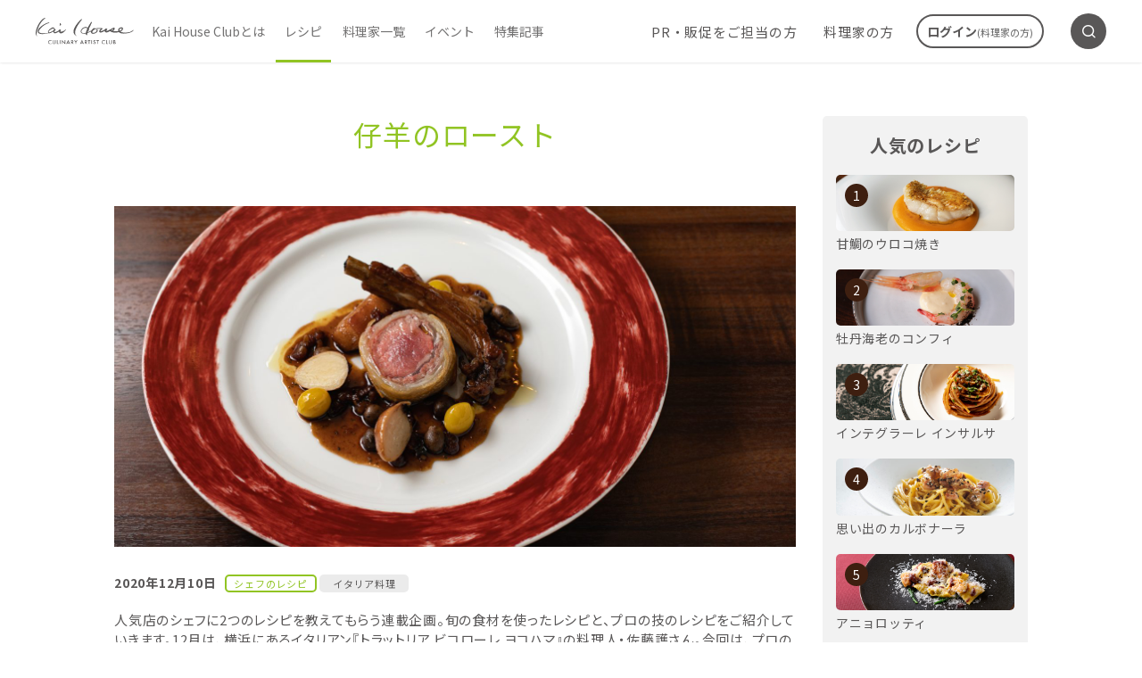

--- FILE ---
content_type: text/html; charset=UTF-8
request_url: https://www.kaihouse.jp/recipe-mamorusato2/
body_size: 16401
content:
<!DOCTYPE html>
<html lang="ja">

<head>
  <meta charset="UTF-8">
  <meta http-equiv="X-UA-Compatible" content="IE=edge">
  <meta name="viewport" content="width=device-width, initial-scale=1.0">
  <link rel="preconnect" href="https://fonts.googleapis.com">
  <link rel="preconnect" href="https://fonts.gstatic.com" crossorigin>
  <link href="https://fonts.googleapis.com/css2?family=Noto+Sans+JP:wght@300;400;700&display=swap" rel="stylesheet">
  <script src="https://www.kaihouse.jp/wp-content/themes/WP_kaihouse_theme/assets/js/jquery-3.3.1.min.js"></script>
  <script src="https://www.kaihouse.jp/wp-content/themes/WP_kaihouse_theme/assets/js/swiper-bundle.min.js"></script>
  <script src="//cdn.jsdelivr.net/npm/simple-parallax-js@5.6.2/dist/simpleParallax.min.js"></script>
  <!-- page css -->
  <link rel="stylesheet" href="https://www.kaihouse.jp/wp-content/themes/WP_kaihouse_theme/assets/css/swiper.min.css">
  <link rel="stylesheet" href="https://www.kaihouse.jp/wp-content/themes/WP_kaihouse_theme/assets/css/style.css">

<!-- Google Tag Manager -->
<script>(function(w,d,s,l,i){w[l]=w[l]||[];w[l].push({'gtm.start':
new Date().getTime(),event:'gtm.js'});var f=d.getElementsByTagName(s)[0],
j=d.createElement(s),dl=l!='dataLayer'?'&l='+l:'';j.async=true;j.src=
'https://www.googletagmanager.com/gtm.js?id='+i+dl;f.parentNode.insertBefore(j,f);
})(window,document,'script','dataLayer','GTM-P28W5H8');</script>
<!-- End Google Tag Manager -->

  <title>仔羊のロースト | Kai House Club（カイハウスクラブ）食に関する活動を支援する（コミュニティ）サイト</title>
	<style>img:is([sizes="auto" i], [sizes^="auto," i]) { contain-intrinsic-size: 3000px 1500px }</style>
	
		<!-- All in One SEO 4.8.4.1 - aioseo.com -->
	<meta name="robots" content="max-image-preview:large" />
	<meta name="author" content="kaihouse"/>
	<link rel="canonical" href="https://www.kaihouse.jp/recipe-mamorusato2/" />
	<meta name="generator" content="All in One SEO (AIOSEO) 4.8.4.1" />
		<meta property="og:locale" content="ja_JP" />
		<meta property="og:site_name" content="Kai House Club（カイハウスクラブ）食に関する活動を支援する（コミュニティ）サイト | Just another WordPress site" />
		<meta property="og:type" content="article" />
		<meta property="og:title" content="仔羊のロースト | Kai House Club（カイハウスクラブ）食に関する活動を支援する（コミュニティ）サイト" />
		<meta property="og:url" content="https://www.kaihouse.jp/recipe-mamorusato2/" />
		<meta property="og:image" content="https://www.kaihouse.jp/wp-content/uploads/2022/03/ogp.jpg" />
		<meta property="og:image:secure_url" content="https://www.kaihouse.jp/wp-content/uploads/2022/03/ogp.jpg" />
		<meta property="og:image:width" content="1200" />
		<meta property="og:image:height" content="630" />
		<meta property="article:published_time" content="2020-12-10T06:00:00+00:00" />
		<meta property="article:modified_time" content="2022-03-14T05:25:20+00:00" />
		<meta name="twitter:card" content="summary" />
		<meta name="twitter:title" content="仔羊のロースト | Kai House Club（カイハウスクラブ）食に関する活動を支援する（コミュニティ）サイト" />
		<meta name="twitter:image" content="https://www.kaihouse.jp/wp-content/uploads/2022/03/ogp.jpg" />
		<script type="application/ld+json" class="aioseo-schema">
			{"@context":"https:\/\/schema.org","@graph":[{"@type":"Article","@id":"https:\/\/www.kaihouse.jp\/recipe-mamorusato2\/#article","name":"\u4ed4\u7f8a\u306e\u30ed\u30fc\u30b9\u30c8 | Kai House Club\uff08\u30ab\u30a4\u30cf\u30a6\u30b9\u30af\u30e9\u30d6\uff09\u98df\u306b\u95a2\u3059\u308b\u6d3b\u52d5\u3092\u652f\u63f4\u3059\u308b\uff08\u30b3\u30df\u30e5\u30cb\u30c6\u30a3\uff09\u30b5\u30a4\u30c8","headline":"\u4ed4\u7f8a\u306e\u30ed\u30fc\u30b9\u30c8","author":{"@id":"https:\/\/www.kaihouse.jp\/author\/kaihome\/#author"},"publisher":{"@id":"https:\/\/www.kaihouse.jp\/#organization"},"image":{"@type":"ImageObject","url":"https:\/\/www.kaihouse.jp\/wp-content\/uploads\/2022\/02\/B-2413-1-3.jpg","width":2300,"height":1150},"datePublished":"2020-12-10T15:00:00+09:00","dateModified":"2022-03-14T14:25:20+09:00","inLanguage":"ja","mainEntityOfPage":{"@id":"https:\/\/www.kaihouse.jp\/recipe-mamorusato2\/#webpage"},"isPartOf":{"@id":"https:\/\/www.kaihouse.jp\/recipe-mamorusato2\/#webpage"},"articleSection":"\u30ec\u30b7\u30d4, \u30b7\u30a7\u30d5\u306e\u30ec\u30b7\u30d4, \u30a4\u30bf\u30ea\u30a2\u6599\u7406, \u30d7\u30ed\u306e\u30ec\u30b7\u30d4"},{"@type":"BreadcrumbList","@id":"https:\/\/www.kaihouse.jp\/recipe-mamorusato2\/#breadcrumblist","itemListElement":[{"@type":"ListItem","@id":"https:\/\/www.kaihouse.jp#listItem","position":1,"name":"\u30db\u30fc\u30e0","item":"https:\/\/www.kaihouse.jp","nextItem":{"@type":"ListItem","@id":"https:\/\/www.kaihouse.jp\/special\/#listItem","name":"\u7279\u96c6\u8a18\u4e8b"}},{"@type":"ListItem","@id":"https:\/\/www.kaihouse.jp\/special\/#listItem","position":2,"name":"\u7279\u96c6\u8a18\u4e8b","item":"https:\/\/www.kaihouse.jp\/special\/","nextItem":{"@type":"ListItem","@id":"https:\/\/www.kaihouse.jp\/special\/recipes\/#listItem","name":"\u30ec\u30b7\u30d4"},"previousItem":{"@type":"ListItem","@id":"https:\/\/www.kaihouse.jp#listItem","name":"\u30db\u30fc\u30e0"}},{"@type":"ListItem","@id":"https:\/\/www.kaihouse.jp\/special\/recipes\/#listItem","position":3,"name":"\u30ec\u30b7\u30d4","item":"https:\/\/www.kaihouse.jp\/special\/recipes\/","nextItem":{"@type":"ListItem","@id":"https:\/\/www.kaihouse.jp\/special\/recipes\/200\/#listItem","name":"\u30b7\u30a7\u30d5\u306e\u30ec\u30b7\u30d4"},"previousItem":{"@type":"ListItem","@id":"https:\/\/www.kaihouse.jp\/special\/#listItem","name":"\u7279\u96c6\u8a18\u4e8b"}},{"@type":"ListItem","@id":"https:\/\/www.kaihouse.jp\/special\/recipes\/200\/#listItem","position":4,"name":"\u30b7\u30a7\u30d5\u306e\u30ec\u30b7\u30d4","item":"https:\/\/www.kaihouse.jp\/special\/recipes\/200\/","nextItem":{"@type":"ListItem","@id":"https:\/\/www.kaihouse.jp\/recipe-mamorusato2\/#listItem","name":"\u4ed4\u7f8a\u306e\u30ed\u30fc\u30b9\u30c8"},"previousItem":{"@type":"ListItem","@id":"https:\/\/www.kaihouse.jp\/special\/recipes\/#listItem","name":"\u30ec\u30b7\u30d4"}},{"@type":"ListItem","@id":"https:\/\/www.kaihouse.jp\/recipe-mamorusato2\/#listItem","position":5,"name":"\u4ed4\u7f8a\u306e\u30ed\u30fc\u30b9\u30c8","previousItem":{"@type":"ListItem","@id":"https:\/\/www.kaihouse.jp\/special\/recipes\/200\/#listItem","name":"\u30b7\u30a7\u30d5\u306e\u30ec\u30b7\u30d4"}}]},{"@type":"Organization","@id":"https:\/\/www.kaihouse.jp\/#organization","name":"Kai House (\u30ab\u30a4\u30cf\u30a6\u30b9)","description":"Just another WordPress site","url":"https:\/\/www.kaihouse.jp\/"},{"@type":"Person","@id":"https:\/\/www.kaihouse.jp\/author\/kaihome\/#author","url":"https:\/\/www.kaihouse.jp\/author\/kaihome\/","name":"kaihouse"},{"@type":"WebPage","@id":"https:\/\/www.kaihouse.jp\/recipe-mamorusato2\/#webpage","url":"https:\/\/www.kaihouse.jp\/recipe-mamorusato2\/","name":"\u4ed4\u7f8a\u306e\u30ed\u30fc\u30b9\u30c8 | Kai House Club\uff08\u30ab\u30a4\u30cf\u30a6\u30b9\u30af\u30e9\u30d6\uff09\u98df\u306b\u95a2\u3059\u308b\u6d3b\u52d5\u3092\u652f\u63f4\u3059\u308b\uff08\u30b3\u30df\u30e5\u30cb\u30c6\u30a3\uff09\u30b5\u30a4\u30c8","inLanguage":"ja","isPartOf":{"@id":"https:\/\/www.kaihouse.jp\/#website"},"breadcrumb":{"@id":"https:\/\/www.kaihouse.jp\/recipe-mamorusato2\/#breadcrumblist"},"author":{"@id":"https:\/\/www.kaihouse.jp\/author\/kaihome\/#author"},"creator":{"@id":"https:\/\/www.kaihouse.jp\/author\/kaihome\/#author"},"image":{"@type":"ImageObject","url":"https:\/\/www.kaihouse.jp\/wp-content\/uploads\/2022\/02\/B-2413-1-3.jpg","@id":"https:\/\/www.kaihouse.jp\/recipe-mamorusato2\/#mainImage","width":2300,"height":1150},"primaryImageOfPage":{"@id":"https:\/\/www.kaihouse.jp\/recipe-mamorusato2\/#mainImage"},"datePublished":"2020-12-10T15:00:00+09:00","dateModified":"2022-03-14T14:25:20+09:00"},{"@type":"WebSite","@id":"https:\/\/www.kaihouse.jp\/#website","url":"https:\/\/www.kaihouse.jp\/","name":"Kai House Club\uff08\u30ab\u30a4\u30cf\u30a6\u30b9\u30af\u30e9\u30d6\uff09\u98df\u306b\u95a2\u3059\u308b\u6d3b\u52d5\u3092\u652f\u63f4\u3059\u308b\uff08\u30b3\u30df\u30e5\u30cb\u30c6\u30a3\uff09\u30b5\u30a4\u30c8","description":"Just another WordPress site","inLanguage":"ja","publisher":{"@id":"https:\/\/www.kaihouse.jp\/#organization"}}]}
		</script>
		<!-- All in One SEO -->

<script type="text/javascript">
/* <![CDATA[ */
window._wpemojiSettings = {"baseUrl":"https:\/\/s.w.org\/images\/core\/emoji\/16.0.1\/72x72\/","ext":".png","svgUrl":"https:\/\/s.w.org\/images\/core\/emoji\/16.0.1\/svg\/","svgExt":".svg","source":{"concatemoji":"https:\/\/www.kaihouse.jp\/wp-includes\/js\/wp-emoji-release.min.js?ver=6.8.3"}};
/*! This file is auto-generated */
!function(s,n){var o,i,e;function c(e){try{var t={supportTests:e,timestamp:(new Date).valueOf()};sessionStorage.setItem(o,JSON.stringify(t))}catch(e){}}function p(e,t,n){e.clearRect(0,0,e.canvas.width,e.canvas.height),e.fillText(t,0,0);var t=new Uint32Array(e.getImageData(0,0,e.canvas.width,e.canvas.height).data),a=(e.clearRect(0,0,e.canvas.width,e.canvas.height),e.fillText(n,0,0),new Uint32Array(e.getImageData(0,0,e.canvas.width,e.canvas.height).data));return t.every(function(e,t){return e===a[t]})}function u(e,t){e.clearRect(0,0,e.canvas.width,e.canvas.height),e.fillText(t,0,0);for(var n=e.getImageData(16,16,1,1),a=0;a<n.data.length;a++)if(0!==n.data[a])return!1;return!0}function f(e,t,n,a){switch(t){case"flag":return n(e,"\ud83c\udff3\ufe0f\u200d\u26a7\ufe0f","\ud83c\udff3\ufe0f\u200b\u26a7\ufe0f")?!1:!n(e,"\ud83c\udde8\ud83c\uddf6","\ud83c\udde8\u200b\ud83c\uddf6")&&!n(e,"\ud83c\udff4\udb40\udc67\udb40\udc62\udb40\udc65\udb40\udc6e\udb40\udc67\udb40\udc7f","\ud83c\udff4\u200b\udb40\udc67\u200b\udb40\udc62\u200b\udb40\udc65\u200b\udb40\udc6e\u200b\udb40\udc67\u200b\udb40\udc7f");case"emoji":return!a(e,"\ud83e\udedf")}return!1}function g(e,t,n,a){var r="undefined"!=typeof WorkerGlobalScope&&self instanceof WorkerGlobalScope?new OffscreenCanvas(300,150):s.createElement("canvas"),o=r.getContext("2d",{willReadFrequently:!0}),i=(o.textBaseline="top",o.font="600 32px Arial",{});return e.forEach(function(e){i[e]=t(o,e,n,a)}),i}function t(e){var t=s.createElement("script");t.src=e,t.defer=!0,s.head.appendChild(t)}"undefined"!=typeof Promise&&(o="wpEmojiSettingsSupports",i=["flag","emoji"],n.supports={everything:!0,everythingExceptFlag:!0},e=new Promise(function(e){s.addEventListener("DOMContentLoaded",e,{once:!0})}),new Promise(function(t){var n=function(){try{var e=JSON.parse(sessionStorage.getItem(o));if("object"==typeof e&&"number"==typeof e.timestamp&&(new Date).valueOf()<e.timestamp+604800&&"object"==typeof e.supportTests)return e.supportTests}catch(e){}return null}();if(!n){if("undefined"!=typeof Worker&&"undefined"!=typeof OffscreenCanvas&&"undefined"!=typeof URL&&URL.createObjectURL&&"undefined"!=typeof Blob)try{var e="postMessage("+g.toString()+"("+[JSON.stringify(i),f.toString(),p.toString(),u.toString()].join(",")+"));",a=new Blob([e],{type:"text/javascript"}),r=new Worker(URL.createObjectURL(a),{name:"wpTestEmojiSupports"});return void(r.onmessage=function(e){c(n=e.data),r.terminate(),t(n)})}catch(e){}c(n=g(i,f,p,u))}t(n)}).then(function(e){for(var t in e)n.supports[t]=e[t],n.supports.everything=n.supports.everything&&n.supports[t],"flag"!==t&&(n.supports.everythingExceptFlag=n.supports.everythingExceptFlag&&n.supports[t]);n.supports.everythingExceptFlag=n.supports.everythingExceptFlag&&!n.supports.flag,n.DOMReady=!1,n.readyCallback=function(){n.DOMReady=!0}}).then(function(){return e}).then(function(){var e;n.supports.everything||(n.readyCallback(),(e=n.source||{}).concatemoji?t(e.concatemoji):e.wpemoji&&e.twemoji&&(t(e.twemoji),t(e.wpemoji)))}))}((window,document),window._wpemojiSettings);
/* ]]> */
</script>
<style id='wp-emoji-styles-inline-css' type='text/css'>

	img.wp-smiley, img.emoji {
		display: inline !important;
		border: none !important;
		box-shadow: none !important;
		height: 1em !important;
		width: 1em !important;
		margin: 0 0.07em !important;
		vertical-align: -0.1em !important;
		background: none !important;
		padding: 0 !important;
	}
</style>
<link rel='stylesheet' id='wp-block-library-css' href='https://www.kaihouse.jp/wp-includes/css/dist/block-library/style.min.css?ver=6.8.3' type='text/css' media='all' />
<style id='classic-theme-styles-inline-css' type='text/css'>
/*! This file is auto-generated */
.wp-block-button__link{color:#fff;background-color:#32373c;border-radius:9999px;box-shadow:none;text-decoration:none;padding:calc(.667em + 2px) calc(1.333em + 2px);font-size:1.125em}.wp-block-file__button{background:#32373c;color:#fff;text-decoration:none}
</style>
<style id='global-styles-inline-css' type='text/css'>
:root{--wp--preset--aspect-ratio--square: 1;--wp--preset--aspect-ratio--4-3: 4/3;--wp--preset--aspect-ratio--3-4: 3/4;--wp--preset--aspect-ratio--3-2: 3/2;--wp--preset--aspect-ratio--2-3: 2/3;--wp--preset--aspect-ratio--16-9: 16/9;--wp--preset--aspect-ratio--9-16: 9/16;--wp--preset--color--black: #000000;--wp--preset--color--cyan-bluish-gray: #abb8c3;--wp--preset--color--white: #ffffff;--wp--preset--color--pale-pink: #f78da7;--wp--preset--color--vivid-red: #cf2e2e;--wp--preset--color--luminous-vivid-orange: #ff6900;--wp--preset--color--luminous-vivid-amber: #fcb900;--wp--preset--color--light-green-cyan: #7bdcb5;--wp--preset--color--vivid-green-cyan: #00d084;--wp--preset--color--pale-cyan-blue: #8ed1fc;--wp--preset--color--vivid-cyan-blue: #0693e3;--wp--preset--color--vivid-purple: #9b51e0;--wp--preset--gradient--vivid-cyan-blue-to-vivid-purple: linear-gradient(135deg,rgba(6,147,227,1) 0%,rgb(155,81,224) 100%);--wp--preset--gradient--light-green-cyan-to-vivid-green-cyan: linear-gradient(135deg,rgb(122,220,180) 0%,rgb(0,208,130) 100%);--wp--preset--gradient--luminous-vivid-amber-to-luminous-vivid-orange: linear-gradient(135deg,rgba(252,185,0,1) 0%,rgba(255,105,0,1) 100%);--wp--preset--gradient--luminous-vivid-orange-to-vivid-red: linear-gradient(135deg,rgba(255,105,0,1) 0%,rgb(207,46,46) 100%);--wp--preset--gradient--very-light-gray-to-cyan-bluish-gray: linear-gradient(135deg,rgb(238,238,238) 0%,rgb(169,184,195) 100%);--wp--preset--gradient--cool-to-warm-spectrum: linear-gradient(135deg,rgb(74,234,220) 0%,rgb(151,120,209) 20%,rgb(207,42,186) 40%,rgb(238,44,130) 60%,rgb(251,105,98) 80%,rgb(254,248,76) 100%);--wp--preset--gradient--blush-light-purple: linear-gradient(135deg,rgb(255,206,236) 0%,rgb(152,150,240) 100%);--wp--preset--gradient--blush-bordeaux: linear-gradient(135deg,rgb(254,205,165) 0%,rgb(254,45,45) 50%,rgb(107,0,62) 100%);--wp--preset--gradient--luminous-dusk: linear-gradient(135deg,rgb(255,203,112) 0%,rgb(199,81,192) 50%,rgb(65,88,208) 100%);--wp--preset--gradient--pale-ocean: linear-gradient(135deg,rgb(255,245,203) 0%,rgb(182,227,212) 50%,rgb(51,167,181) 100%);--wp--preset--gradient--electric-grass: linear-gradient(135deg,rgb(202,248,128) 0%,rgb(113,206,126) 100%);--wp--preset--gradient--midnight: linear-gradient(135deg,rgb(2,3,129) 0%,rgb(40,116,252) 100%);--wp--preset--font-size--small: 13px;--wp--preset--font-size--medium: 20px;--wp--preset--font-size--large: 36px;--wp--preset--font-size--x-large: 42px;--wp--preset--spacing--20: 0.44rem;--wp--preset--spacing--30: 0.67rem;--wp--preset--spacing--40: 1rem;--wp--preset--spacing--50: 1.5rem;--wp--preset--spacing--60: 2.25rem;--wp--preset--spacing--70: 3.38rem;--wp--preset--spacing--80: 5.06rem;--wp--preset--shadow--natural: 6px 6px 9px rgba(0, 0, 0, 0.2);--wp--preset--shadow--deep: 12px 12px 50px rgba(0, 0, 0, 0.4);--wp--preset--shadow--sharp: 6px 6px 0px rgba(0, 0, 0, 0.2);--wp--preset--shadow--outlined: 6px 6px 0px -3px rgba(255, 255, 255, 1), 6px 6px rgba(0, 0, 0, 1);--wp--preset--shadow--crisp: 6px 6px 0px rgba(0, 0, 0, 1);}:where(.is-layout-flex){gap: 0.5em;}:where(.is-layout-grid){gap: 0.5em;}body .is-layout-flex{display: flex;}.is-layout-flex{flex-wrap: wrap;align-items: center;}.is-layout-flex > :is(*, div){margin: 0;}body .is-layout-grid{display: grid;}.is-layout-grid > :is(*, div){margin: 0;}:where(.wp-block-columns.is-layout-flex){gap: 2em;}:where(.wp-block-columns.is-layout-grid){gap: 2em;}:where(.wp-block-post-template.is-layout-flex){gap: 1.25em;}:where(.wp-block-post-template.is-layout-grid){gap: 1.25em;}.has-black-color{color: var(--wp--preset--color--black) !important;}.has-cyan-bluish-gray-color{color: var(--wp--preset--color--cyan-bluish-gray) !important;}.has-white-color{color: var(--wp--preset--color--white) !important;}.has-pale-pink-color{color: var(--wp--preset--color--pale-pink) !important;}.has-vivid-red-color{color: var(--wp--preset--color--vivid-red) !important;}.has-luminous-vivid-orange-color{color: var(--wp--preset--color--luminous-vivid-orange) !important;}.has-luminous-vivid-amber-color{color: var(--wp--preset--color--luminous-vivid-amber) !important;}.has-light-green-cyan-color{color: var(--wp--preset--color--light-green-cyan) !important;}.has-vivid-green-cyan-color{color: var(--wp--preset--color--vivid-green-cyan) !important;}.has-pale-cyan-blue-color{color: var(--wp--preset--color--pale-cyan-blue) !important;}.has-vivid-cyan-blue-color{color: var(--wp--preset--color--vivid-cyan-blue) !important;}.has-vivid-purple-color{color: var(--wp--preset--color--vivid-purple) !important;}.has-black-background-color{background-color: var(--wp--preset--color--black) !important;}.has-cyan-bluish-gray-background-color{background-color: var(--wp--preset--color--cyan-bluish-gray) !important;}.has-white-background-color{background-color: var(--wp--preset--color--white) !important;}.has-pale-pink-background-color{background-color: var(--wp--preset--color--pale-pink) !important;}.has-vivid-red-background-color{background-color: var(--wp--preset--color--vivid-red) !important;}.has-luminous-vivid-orange-background-color{background-color: var(--wp--preset--color--luminous-vivid-orange) !important;}.has-luminous-vivid-amber-background-color{background-color: var(--wp--preset--color--luminous-vivid-amber) !important;}.has-light-green-cyan-background-color{background-color: var(--wp--preset--color--light-green-cyan) !important;}.has-vivid-green-cyan-background-color{background-color: var(--wp--preset--color--vivid-green-cyan) !important;}.has-pale-cyan-blue-background-color{background-color: var(--wp--preset--color--pale-cyan-blue) !important;}.has-vivid-cyan-blue-background-color{background-color: var(--wp--preset--color--vivid-cyan-blue) !important;}.has-vivid-purple-background-color{background-color: var(--wp--preset--color--vivid-purple) !important;}.has-black-border-color{border-color: var(--wp--preset--color--black) !important;}.has-cyan-bluish-gray-border-color{border-color: var(--wp--preset--color--cyan-bluish-gray) !important;}.has-white-border-color{border-color: var(--wp--preset--color--white) !important;}.has-pale-pink-border-color{border-color: var(--wp--preset--color--pale-pink) !important;}.has-vivid-red-border-color{border-color: var(--wp--preset--color--vivid-red) !important;}.has-luminous-vivid-orange-border-color{border-color: var(--wp--preset--color--luminous-vivid-orange) !important;}.has-luminous-vivid-amber-border-color{border-color: var(--wp--preset--color--luminous-vivid-amber) !important;}.has-light-green-cyan-border-color{border-color: var(--wp--preset--color--light-green-cyan) !important;}.has-vivid-green-cyan-border-color{border-color: var(--wp--preset--color--vivid-green-cyan) !important;}.has-pale-cyan-blue-border-color{border-color: var(--wp--preset--color--pale-cyan-blue) !important;}.has-vivid-cyan-blue-border-color{border-color: var(--wp--preset--color--vivid-cyan-blue) !important;}.has-vivid-purple-border-color{border-color: var(--wp--preset--color--vivid-purple) !important;}.has-vivid-cyan-blue-to-vivid-purple-gradient-background{background: var(--wp--preset--gradient--vivid-cyan-blue-to-vivid-purple) !important;}.has-light-green-cyan-to-vivid-green-cyan-gradient-background{background: var(--wp--preset--gradient--light-green-cyan-to-vivid-green-cyan) !important;}.has-luminous-vivid-amber-to-luminous-vivid-orange-gradient-background{background: var(--wp--preset--gradient--luminous-vivid-amber-to-luminous-vivid-orange) !important;}.has-luminous-vivid-orange-to-vivid-red-gradient-background{background: var(--wp--preset--gradient--luminous-vivid-orange-to-vivid-red) !important;}.has-very-light-gray-to-cyan-bluish-gray-gradient-background{background: var(--wp--preset--gradient--very-light-gray-to-cyan-bluish-gray) !important;}.has-cool-to-warm-spectrum-gradient-background{background: var(--wp--preset--gradient--cool-to-warm-spectrum) !important;}.has-blush-light-purple-gradient-background{background: var(--wp--preset--gradient--blush-light-purple) !important;}.has-blush-bordeaux-gradient-background{background: var(--wp--preset--gradient--blush-bordeaux) !important;}.has-luminous-dusk-gradient-background{background: var(--wp--preset--gradient--luminous-dusk) !important;}.has-pale-ocean-gradient-background{background: var(--wp--preset--gradient--pale-ocean) !important;}.has-electric-grass-gradient-background{background: var(--wp--preset--gradient--electric-grass) !important;}.has-midnight-gradient-background{background: var(--wp--preset--gradient--midnight) !important;}.has-small-font-size{font-size: var(--wp--preset--font-size--small) !important;}.has-medium-font-size{font-size: var(--wp--preset--font-size--medium) !important;}.has-large-font-size{font-size: var(--wp--preset--font-size--large) !important;}.has-x-large-font-size{font-size: var(--wp--preset--font-size--x-large) !important;}
:where(.wp-block-post-template.is-layout-flex){gap: 1.25em;}:where(.wp-block-post-template.is-layout-grid){gap: 1.25em;}
:where(.wp-block-columns.is-layout-flex){gap: 2em;}:where(.wp-block-columns.is-layout-grid){gap: 2em;}
:root :where(.wp-block-pullquote){font-size: 1.5em;line-height: 1.6;}
</style>
<link rel='stylesheet' id='wordpress-popular-posts-css-css' href='https://www.kaihouse.jp/wp-content/plugins/wordpress-popular-posts/assets/css/wpp.css?ver=6.4.2' type='text/css' media='all' />
<script type="application/json" id="wpp-json">

{"sampling_active":0,"sampling_rate":100,"ajax_url":"https:\/\/www.kaihouse.jp\/wp-json\/wordpress-popular-posts\/v1\/popular-posts","api_url":"https:\/\/www.kaihouse.jp\/wp-json\/wordpress-popular-posts","ID":11991,"token":"ae4f746e24","lang":0,"debug":0}

</script>
<script type="text/javascript" src="https://www.kaihouse.jp/wp-content/plugins/wordpress-popular-posts/assets/js/wpp.min.js?ver=6.4.2" id="wpp-js-js"></script>
                <script>
                    var ajaxUrl = 'https://www.kaihouse.jp/wp-admin/admin-ajax.php';
                </script>
                    <style id="wpp-loading-animation-styles">@-webkit-keyframes bgslide{from{background-position-x:0}to{background-position-x:-200%}}@keyframes bgslide{from{background-position-x:0}to{background-position-x:-200%}}.wpp-widget-placeholder,.wpp-widget-block-placeholder,.wpp-shortcode-placeholder{margin:0 auto;width:60px;height:3px;background:#dd3737;background:linear-gradient(90deg,#dd3737 0%,#571313 10%,#dd3737 100%);background-size:200% auto;border-radius:3px;-webkit-animation:bgslide 1s infinite linear;animation:bgslide 1s infinite linear}</style>
            </head>


<body class="recipes">
  <!-- Google Tag Manager (noscript) -->
  <noscript><iframe src="https://www.googletagmanager.com/ns.html?id=GTM-P28W5H8" height="0" width="0" style="display:none;visibility:hidden"></iframe></noscript>
  <!-- End Google Tag Manager (noscript) -->

  <header class="l-header is-below-fv">
    <div class="header-sp">
      <div class="header-top">
        <div class="header-top-left">
          <button type="button" class="header-top-search fn-menu-trigger" data-menu-target="header-sp-search"><i class="icon-search"></i></button>
        </div>
        <a href="https://www.kaihouse.jp"><img width="102" height="28" src="https://www.kaihouse.jp/wp-content/themes/WP_kaihouse_theme/assets/images/common/logo.svg" alt="Kai House CULINARY  ARTIST CLUB"></a>
        <div class="header-top-right">
          <button type="button" class="login-btn fn-modal-open" data-modal-target="login-modal"><a href="#"><i class="icon-login"></i></a></button>
          <button class="header-hamburger fn-menu-trigger" type="button" data-menu-target="hamburger-menu"><span class="header-hamburger-inner"><span></span><span></span><span></span></span></button>
        </div>
      </div>
      <nav class="header-bottom">
        <ul class="header-bottom-nav">
          <li><a href="https://www.kaihouse.jp/recipes/">レシピ</a></li>
          <li><a href="https://www.kaihouse.jp/event/">イベント</a></li>
          <li><a href="https://www.kaihouse.jp/about_business/">PR・販促をご担当の方</a></li>
          <li><a href="https://www.kaihouse.jp/service/">Kai House Clubとは</a></li>
        </ul>
      </nav>
      <div id="header-sp-search" class="fn-menu-target">
        <div class="menu-background fn-menu-dismiss"></div>
        <div class="menu-search">
          <form role="search" method="get" id="headerSearchformSp" action="https://www.kaihouse.jp/">
                        <input type="search" value="" name="s" id="headerInputSp" placeholder="検索キーワードを入力ください。" required>
            <button class="menu-search-btn"><i class="icon-search"></i></button>
          </form>
        </div>
      </div>
      <div id="hamburger-menu" class="hamburger-menu fn-menu-target">
        <div class="menu-background black-background fn-menu-dismiss"></div>
        <div class="hamburger-menu-inner">
          <ul class="hamburger-menu-list">
            <li><a href="https://www.kaihouse.jp/about/">料理家の方</a></li>
            <li><a href="https://www.kaihouse.jp/culinaryartist/">料理家一覧</a></li>
            <li><a href="https://www.kaihouse.jp/special/">特集記事</a></li>
            <li><a href="https://www.kai-group.com/global/about/" target="_blank">企業情報</a></li>
            <li><a href="https://www.kai-group.com/global/privacypolicy/" target="_blank">プライバシーポリシー</a></li>
            <li><a href="https://www.kai-group.com/global/sitepolicy/" target="_blank">サイトポリシー</a></li>
            <li><a href="https://school.kaihouse.jp/inquiry/user/?case=school" target="_blank">お問い合わせ</a></li>
          </ul>

          <div class="hamburger-menu-btn">
            <p class="footer-btn-lead"><i class="icon-pin"></i>料理教室をお持ちの方</p>
            <a href="https://school.kaihouse.jp/owregist/" class="btn-transparent btn btn-icon-right">登録する<i class="icon-arrow_right"></i></a>
          </div>
        </div>
      </div>
    </div>

    <div class="header-pc">
      <div class="header-left">
        <a href="https://www.kaihouse.jp" class="header-logo"><img width="110" height="33" src="https://www.kaihouse.jp/wp-content/themes/WP_kaihouse_theme/assets/images/common/logo.svg" alt="Kai House CULINARY  ARTIST CLUB"></a>
        <nav class="header-left-nav">
          <ul class="header-left-nav-list fn-nav">
            <li><a href="https://www.kaihouse.jp/service/">Kai House Clubとは</a></li>
            <li><a href="https://www.kaihouse.jp/recipes/">レシピ</a></li>
            <li><a href="https://www.kaihouse.jp/culinaryartist/">料理家一覧</a></li>
            <li><a href="https://www.kaihouse.jp/event/">イベント</a></li>
            <li><a href="https://www.kaihouse.jp/special/">特集記事</a></li>
          </ul>
        </nav>
      </div>
      <div class="header-right">
        <ul class="header-right-nav-list fn-nav">
          <li><a href="https://www.kaihouse.jp/about_business/" class="header-right-link">PR・販促をご担当の方</a></li>
          <li><a href="https://www.kaihouse.jp/about/" class="header-right-link">料理家の方</a></li>
        </ul>
        <button type="button" class="header-right-btn fn-modal-open" data-modal-target="login-modal">ログイン<span class="small">(料理家の方)</span></button>
        <button type="button" class="header-right-search fn-menu-trigger" data-menu-target="header-pc-search"><i class="icon-search"></i></button>
      </div>
      <div id="header-pc-search" class="fn-menu-target">
        <div class="menu-background fn-menu-dismiss"></div>
        <div class="menu-search">
          <form role="search" method="get" id="headerSearchform" action="https://www.kaihouse.jp/">
            <input type="search" value="" name="s" id="headerInput" placeholder="検索キーワードを入力ください。" required>
            <button class="menu-search-btn"><i class="icon-search"></i></button>
          </form>
        </div>
        <button class="fn-menu-dismiss menu-close">
          <span class="menu-close-inner">
            <span></span>
            <span></span>
          </span>
        </button>
      </div>
    </div>


    <!-- ログインモーダル -->
    <div class="l-modal" id="login-modal">

      <div class="l-modal-inner">
        <div class="l-modal-bg"></div>
        <div class="l-modal-content login-modal-content">
          <div class="login-modal-content-inner">
            <button type="button" class="login-modal-close-btn fn-modal-close"><span class="icon-close"></span></button>
            <p class="login-ttl">ログイン</p>
            <form class="login-form" action="https://school.kaihouse.jp/school/login_manage.html" method="POST" name="login_master">
              <input type="hidden" name="kh_csrf_token" value="816ff55cd83b5772c22ce9dccae987c4b94d36da696eeea3e551679fd38d0011">              
              <input type="hidden" name="act" value="login">
              <input type="hidden" name="type" value="101">
              <div class="login-form-item">
                <label for="login-id" class="login-label">ログイン（メールアドレス）</label>
                <div class="login-input">
                  <input type="text" name="e_mail" value="" id="login-id" />
                </div>
              </div>
              <div class="login-form-item">
                <label for="login-pass" class="login-label">パスワード</label>
                <div class="login-input">
                  <input type="password" name="password" value="" id="login-pass" />
                  <p class="login-pass-help login-help-txt">パスワードをお忘れの方は<a href="https://school.kaihouse.jp/remind/"><strong>こちら</strong></a></p>
                </div>
              </div>
              <div class="login-submit-item">
                <button type="submit" class="btn login-submit-btn">ログイン</button>
                <p class="login-submit-help login-help-txt ta-center">新規教室登録をご希望の方は<a href="https://school.kaihouse.jp/owregist/"><strong>こちら</strong></a></p>
              </div>
            </form>
          </div>
        </div>
      </div>
    </div>
  </header>
<main>
    <div class="l-single">
            

      <div class="l-section l-section-narrow">
        <div class="l-section-inner">
          <div class="l-content-wrap">
            <div class="l-content">
                                                        <div class="single-heading">
                <h1 class="single-heading1">
                  <budoux-ja>仔羊のロースト</budoux-ja>
                </h1>
              </div>
                              <figure class="single-thumbnail"><img width="2300" height="1150" src="https://www.kaihouse.jp/wp-content/uploads/2022/02/B-2413-1-3.jpg" class="attachment-post-thumbnail size-post-thumbnail wp-post-image" alt="" decoding="async" srcset="https://www.kaihouse.jp/wp-content/uploads/2022/02/B-2413-1-3.jpg 2300w, https://www.kaihouse.jp/wp-content/uploads/2022/02/B-2413-1-3-300x150.jpg 300w, https://www.kaihouse.jp/wp-content/uploads/2022/02/B-2413-1-3-1024x512.jpg 1024w, https://www.kaihouse.jp/wp-content/uploads/2022/02/B-2413-1-3-768x384.jpg 768w, https://www.kaihouse.jp/wp-content/uploads/2022/02/B-2413-1-3-1536x768.jpg 1536w, https://www.kaihouse.jp/wp-content/uploads/2022/02/B-2413-1-3-2048x1024.jpg 2048w" sizes="(max-width: 2300px) 100vw, 2300px" /></figure>
                            <div class="single-meta">
                <div class="single-meta-left">
                  <div>
                    <span class="single-date-bold">2020年12月10日</span>
                  </div>
                  <div class="single-category-link">

                    <a href="https://www.kaihouse.jp/special/recipes/200/"><span class="tag-author">シェフのレシピ</span></a>                    <a href="https://www.kaihouse.jp/special/recipes/105/" class="tag-category">イタリア料理</a>
                  </div>
                </div>
              </div>
              <div class="single-content"><p>人気店のシェフに2つのレシピを教えてもらう連載企画。旬の食材を使ったレシピと、プロの技のレシピをご紹介していきます。12月は、横浜にあるイタリアン『トラットリア ビコローレ ヨコハマ』の料理人・佐藤護さん。今回は、プロの技のレシピ「じゃがいもで巻いた仔羊のロースト　カッチャトーラのソース」を教えていただきました。</p>
<p>プロならではの繊細な火入れや、組み合わせの妙をマスターしたい「じゃがいもで巻いた仔羊のロースト　カッチャトーラのソース」。カッチャトーラとは“猟師風”という意味で、山の猟師が狩りのあとに、山のものであるきのこなどと一緒に調理した、豪快な煮込み料理が一般的です。<br />
「以前お店で出していた定番メニューです。本来は、鶏肉などの肉と、保存がきくハーブやビネガーなどを鍋ひとつで煮込む料理ですが、レストラン仕様に仕立てました。ビネガーをバルサミコ酢に、鶏肉を仔羊にしたりすることで、ワンランク上の味わいになります」</p>
<p>仔羊のロースト方法にも、佐藤シェフならではのテクニックが使われています。<br />
「細長くカットしたじゃがいもを巻きつけて焼くことで、間接的に火が入り、肉がしっとり仕上がります。表面だけが先に焼けないように、弱火でじっくり加熱してください。こうすることで、じゃがいもはカリカリに香ばしく焼けて、食感のコントラストも楽しめますよ」</p>
<p><img loading="lazy" decoding="async" class="alignleft size-large wp-image-12086" src="https://www.kaihouse.jp/wp-content/uploads/2020/11/B-2102-1-1024x512.jpg" alt="" width="1024" height="512" srcset="https://www.kaihouse.jp/wp-content/uploads/2020/11/B-2102-1-1024x512.jpg 1024w, https://www.kaihouse.jp/wp-content/uploads/2020/11/B-2102-1-300x150.jpg 300w, https://www.kaihouse.jp/wp-content/uploads/2020/11/B-2102-1-768x384.jpg 768w" sizes="auto, (max-width: 1024px) 100vw, 1024px" />仔羊は、赤身、骨付き肉、脂身に切り分ける。骨と脂身はソースで使用するのでとっておく。<br />
<img loading="lazy" decoding="async" class="alignleft size-large wp-image-12090" src="https://www.kaihouse.jp/wp-content/uploads/2020/11/B-2197-1-1024x512.jpg" alt="" width="1024" height="512" srcset="https://www.kaihouse.jp/wp-content/uploads/2020/11/B-2197-1-1024x512.jpg 1024w, https://www.kaihouse.jp/wp-content/uploads/2020/11/B-2197-1-300x150.jpg 300w, https://www.kaihouse.jp/wp-content/uploads/2020/11/B-2197-1-768x384.jpg 768w" sizes="auto, (max-width: 1024px) 100vw, 1024px" />ソースを作る。フライパンにオリーブオイル適量を入れて熱し、骨付き肉と脂身を香ばしく焼いて脂を引き出す。<br />
<img loading="lazy" decoding="async" class="alignleft size-large wp-image-12087" src="https://www.kaihouse.jp/wp-content/uploads/2020/11/B-2129-1-1024x512.jpg" alt="" width="1024" height="512" srcset="https://www.kaihouse.jp/wp-content/uploads/2020/11/B-2129-1-1024x512.jpg 1024w, https://www.kaihouse.jp/wp-content/uploads/2020/11/B-2129-1-300x150.jpg 300w, https://www.kaihouse.jp/wp-content/uploads/2020/11/B-2129-1-768x384.jpg 768w" sizes="auto, (max-width: 1024px) 100vw, 1024px" />じゃがいもを麺状にする調理器具で、均一な太さにカットする。きしめんのような形状になる<a href="https://www.kai-group.com/store/products/detail/9850" target="_blank" rel="noopener noreferrer">スパイラルカッター</a>などがおすすめ。<br />
<img loading="lazy" decoding="async" class="alignleft size-large wp-image-12088" src="https://www.kaihouse.jp/wp-content/uploads/2020/11/B-2146-1-1024x512.jpg" alt="" width="1024" height="512" srcset="https://www.kaihouse.jp/wp-content/uploads/2020/11/B-2146-1-1024x512.jpg 1024w, https://www.kaihouse.jp/wp-content/uploads/2020/11/B-2146-1-300x150.jpg 300w, https://www.kaihouse.jp/wp-content/uploads/2020/11/B-2146-1-768x384.jpg 768w" sizes="auto, (max-width: 1024px) 100vw, 1024px" />肉の表面にじゃがいもを巻きつけて、形を整える。<br />
<img loading="lazy" decoding="async" class="alignleft size-large wp-image-12089" src="https://www.kaihouse.jp/wp-content/uploads/2020/11/B-2155-1-1024x512.jpg" alt="" width="1024" height="512" srcset="https://www.kaihouse.jp/wp-content/uploads/2020/11/B-2155-1-1024x512.jpg 1024w, https://www.kaihouse.jp/wp-content/uploads/2020/11/B-2155-1-300x150.jpg 300w, https://www.kaihouse.jp/wp-content/uploads/2020/11/B-2155-1-768x384.jpg 768w" sizes="auto, (max-width: 1024px) 100vw, 1024px" />ペーパータオルでくるんで5分おく。じゃがいもの水分を吸い取ることで、カリッと焼ける。<img loading="lazy" decoding="async" class="alignleft size-large wp-image-12091" src="https://www.kaihouse.jp/wp-content/uploads/2020/11/B-2333-1-1024x512.jpg" alt="" width="1024" height="512" srcset="https://www.kaihouse.jp/wp-content/uploads/2020/11/B-2333-1-1024x512.jpg 1024w, https://www.kaihouse.jp/wp-content/uploads/2020/11/B-2333-1-300x150.jpg 300w, https://www.kaihouse.jp/wp-content/uploads/2020/11/B-2333-1-768x384.jpg 768w" sizes="auto, (max-width: 1024px) 100vw, 1024px" />じゃがいもを通して肉に間接的に火が入るので、しっとりと仕上がる。<br />
<img loading="lazy" decoding="async" class="alignleft size-large wp-image-12092" src="https://www.kaihouse.jp/wp-content/uploads/2020/11/B-2345-1-1024x512.jpg" alt="" width="1024" height="512" srcset="https://www.kaihouse.jp/wp-content/uploads/2020/11/B-2345-1-1024x512.jpg 1024w, https://www.kaihouse.jp/wp-content/uploads/2020/11/B-2345-1-300x150.jpg 300w, https://www.kaihouse.jp/wp-content/uploads/2020/11/B-2345-1-768x384.jpg 768w" sizes="auto, (max-width: 1024px) 100vw, 1024px" />肉は立てて取り出し、この状態のままオーブンに入れる。「じゃがいもの面を下にしてしまうと、せっかくカリカリにしたのに、しんなりとしてしまいます」</p>
</div>
                            <div class="recipe-heading mt20">
                <div class="recipe-heading-img">
                  <figure>
                    <img src="https://www.kaihouse.jp/wp-content/uploads/2022/02/B-2409-1-1.jpg" alt="" />
                  </figure>
                </div>
                <div class="recipe-heading-item">
                  <p class="recipe-lead">カリッと香ばしく焼けたじゃがいもが仔羊の旨味を余すことなく吸い込み、ロゼ色の仔羊はこの上なくしっとり。バルサミコビネガーをきかせたふくよかな芳醇な香りのソースも絶妙な味わいです。</p>
                  <p class="recipe-upload-date">2020年12月10日</p>
                  <dl class="recipe-dl recipe-dl-small">
                    <div class="recipe-dl-wrap">
                      <dt class="recipe-dl-dt">レシピ作成</dt>
                      <dd class="recipe-dl-dd">佐藤護さん</dd>
                    </div>
                    <div class="recipe-dl-wrap">
                      <dt class="recipe-dl-dt">調理時間</dt>
                      <dd class="recipe-dl-dd">40分 ※内準備時間0分</dd>
                    </div>
                                      </dl>
                </div>
                <!-- .recipe-heading_item -->
              </div>
              <div class="recipe-content">
                <section class="recipe-section">
                  <h2 class="recipe-heading-2">材料<span class="small">2人分</span></h2>
                                      <section class="recipe-section">
                                            <div class="recipe-box">
                        <dl class="recipe-dl recipe-dl-space">
                                                      <div class="recipe-dl-wrap">
                              <dt class="recipe-dl-dt">
                                仔羊（骨付きロース肉）                              </dt>
                              <dd class="recipe-dl-dd">
                                200g                              </dd>
                            </div>
                                                      <div class="recipe-dl-wrap">
                              <dt class="recipe-dl-dt">
                                じゃがいも                              </dt>
                              <dd class="recipe-dl-dd">
                                1個                              </dd>
                            </div>
                                                      <div class="recipe-dl-wrap">
                              <dt class="recipe-dl-dt">
                                塩                              </dt>
                              <dd class="recipe-dl-dd">
                                適量                              </dd>
                            </div>
                                                      <div class="recipe-dl-wrap">
                              <dt class="recipe-dl-dt">
                                オリーブオイル                              </dt>
                              <dd class="recipe-dl-dd">
                                適量                              </dd>
                            </div>
                                                      <div class="recipe-dl-wrap">
                              <dt class="recipe-dl-dt">
                                にんにく（みじん切り、オイル漬けにしたもの）                              </dt>
                              <dd class="recipe-dl-dd">
                                小さじ1                              </dd>
                            </div>
                                                      <div class="recipe-dl-wrap">
                              <dt class="recipe-dl-dt">
                                ローズマリー（ドライ）                              </dt>
                              <dd class="recipe-dl-dd">
                                2枝                              </dd>
                            </div>
                                                      <div class="recipe-dl-wrap">
                              <dt class="recipe-dl-dt">
                                アンチョビ（刻む）                              </dt>
                              <dd class="recipe-dl-dd">
                                小さじ1                              </dd>
                            </div>
                                                      <div class="recipe-dl-wrap">
                              <dt class="recipe-dl-dt">
                                バルサミコビネガー                              </dt>
                              <dd class="recipe-dl-dd">
                                190ml                              </dd>
                            </div>
                                                      <div class="recipe-dl-wrap">
                              <dt class="recipe-dl-dt">
                                フォンドボー                              </dt>
                              <dd class="recipe-dl-dd">
                                110ml                              </dd>
                            </div>
                                                      <div class="recipe-dl-wrap">
                              <dt class="recipe-dl-dt">
                                むかご、アピオス、ぎんなん                              </dt>
                              <dd class="recipe-dl-dd">
                                各適量                              </dd>
                            </div>
                                                  </dl>
                      </div>
                    </section>
                                    <!-- .stuff-wrap -->
                </section>
                <section class="recipe-section">
                  <h2 class="recipe-heading-2">手順</h2>
                                      <div class="recipe-section">
                                              <h3 class="recipe-heading-3">下準備</h3>
                                                                    <div class="recipe-box">
                        <ol>
                                                                                  <li class="order-box ">
                              <p class="order-count">1</p>
                              <p class="order-txt">アピオスとむかごは塩茹でし、ぎんなんはオーブンで空焼きしておく。</p>
                                                          </li>
                                                  </ol>
                      </div>
                                          </div>
                                      <div class="recipe-section">
                                              <h3 class="recipe-heading-3">作り方</h3>
                                                                    <div class="recipe-box">
                        <ol>
                                                                                  <li class="order-box ">
                              <p class="order-count">1</p>
                              <p class="order-txt">仔羊は骨と脂身の部位と赤身に切り分ける。骨付き肉は1本ずつ切り分けて、脂身は細かく切る。赤身肉には塩少々を振る。<br />
</p>
                                                          </li>
                                                                                  <li class="order-box ">
                              <p class="order-count">2</p>
                              <p class="order-txt">じゃがいもは皮をむき、ハンドル式のスライサーで麺状にカットする。<br />
</p>
                                                          </li>
                                                                                  <li class="order-box ">
                              <p class="order-count">3</p>
                              <p class="order-txt">赤身肉に2のじゃがいもを巻きつける。ペーパータオルでくるんで5分ほどおき、じゃがいもの水分を吸い取る。</p>
                                                          </li>
                                                                                  <li class="order-box ">
                              <p class="order-count">4</p>
                              <p class="order-txt">ソースを作る。フライパンにオリーブオイル適量を入れて熱し、骨付き肉と脂身を焼く。脂が出てきたら捨てる。にんにく、ローズマリー、アンチョビを加えて炒める。香りが出たら、フォンドボーとバルサミコビネガーを加え、一煮立ちさせて火を止める。</p>
                                                          </li>
                                                                                  <li class="order-box ">
                              <p class="order-count">5</p>
                              <p class="order-txt">フライパンにオリーブオイル適量を入れて熱し、3の全面を香ばしく焼く。バットに網を敷いて取り出し、180℃に熱したオーブンで3分焼く。取り出して少し休ませ、塩少々を振る。<br />
</p>
                                                          </li>
                                                                                  <li class="order-box ">
                              <p class="order-count">6</p>
                              <p class="order-txt">付け合わせを作る。鍋に、アピオス、むかご、ぎんなん、オリーブオイル、塩少々、水少々を入れ、中まで温める。</p>
                                                          </li>
                                                                                  <li class="order-box ">
                              <p class="order-count">7</p>
                              <p class="order-txt">器に半分に切った5を乗せ、4のソースをかけ、6をあしらう。最後にオリーブオイル適量を回しかける。</p>
                                                          </li>
                                                  </ol>
                      </div>
                                          </div>
                                  </section>
                <div class="recipe-author"><p>撮影/田尻陽子　取材・文／岡井美絹子</p>
</div>



                                  <div class="single-wrap mt20"><div class="single-content">
      <div class="single-profile">
              <p><strong><img fetchpriority="high" decoding="async" class="alignleft size-large wp-image-12077" src="https://www.kaihouse.jp/wp-content/uploads/2020/11/B-1460-1-683x1024.jpg" alt="" width="683" height="1024" srcset="https://www.kaihouse.jp/wp-content/uploads/2020/11/B-1460-1-683x1024.jpg 683w, https://www.kaihouse.jp/wp-content/uploads/2020/11/B-1460-1-200x300.jpg 200w, https://www.kaihouse.jp/wp-content/uploads/2020/11/B-1460-1-768x1152.jpg 768w, https://www.kaihouse.jp/wp-content/uploads/2020/11/B-1460-1.jpg 1533w" sizes="(max-width: 683px) 100vw, 683px" />「トラットリア ビコローレ ヨコハマ」オーナーシェフ・佐藤護さん<br />
</strong></p>
<p>東京都内のイタリア料理店を経て、1997年にイタリアへ。約4年半の間に、北から南までイタリア各地の14軒のレストランで研鑽を積む。2001年に帰国後、横浜の「オ プレチェネッラ」、中目黒の「リストランテ カシーナ カナミッラ」でシェフを務める。2013年に独立し、横浜にて開業。著書に『イタリア料理のあたらしい教科書』（河出書房新社）。</p>
          </div>
      <div class="single-profile">
              <p><strong><img decoding="async" class="alignleft size-large wp-image-12076" src="https://www.kaihouse.jp/wp-content/uploads/2020/11/B-1448-1-1024x512.jpg" alt="" width="1024" height="512" srcset="https://www.kaihouse.jp/wp-content/uploads/2020/11/B-1448-1-1024x512.jpg 1024w, https://www.kaihouse.jp/wp-content/uploads/2020/11/B-1448-1-300x150.jpg 300w, https://www.kaihouse.jp/wp-content/uploads/2020/11/B-1448-1-768x384.jpg 768w" sizes="(max-width: 1024px) 100vw, 1024px" />SHOP INFORMATION</strong></p>
<p>店名：トラットリア ビコローレ ヨコハマ<br />
住所：神奈川県横浜市西区平沼1-40-17 モンテベルデ横浜101<br />
Tel：045-312-0553<br />
営業時間：11:30~14:00LO、18:00~21:00LO<br />
定休日：月（祝の場合は翌日）<br />
HP：<a href="https://trattoriabicolore.wixsite.com/yokohama" target="_blank" rel="noopener">https://trattoriabicolore.wixsite.com/yokohama</a></p>
          </div>
  
</div><!-- .supplement-box --></div>
                  <!-- .single-bottom -->
                                
                <div class="share-list-wrap">
                  <ul id="js-share" class="share-list clearfix">
                    <li id="js-fb_share"><a href="http://www.facebook.com/share.php?u=https://www.kaihouse.jp/recipe-mamorusato2/&t=仔羊のロースト" target="_blank" rel="nofollow" class="share--fb ga-fb"><img src="https://www.kaihouse.jp/wp-content/themes/WP_kaihouse_theme/assets/images/common/sns_facebook.png" alt="facebook" /></a></li>
                    <li id="js-tw_share"><a href="https://twitter.com/intent/tweet?text=仔羊のロースト&url=https://www.kaihouse.jp/recipe-mamorusato2/" target="_blank" rel="nofollow" class="share--tw ga-tw"><img src="https://www.kaihouse.jp/wp-content/themes/WP_kaihouse_theme/assets/images/common//sns_twitter.png" alt="twitter" /></a></li>
                    <li id="js-line_share">
                      <a href="//timeline.line.me/social-plugin/share?url=https://www.kaihouse.jp/recipe-mamorusato2/&text=仔羊のロースト" target="_blank" rel="nofollow noopener noreferrer" class="share--line ga-line">
                        <img src="https://www.kaihouse.jp/wp-content/themes/WP_kaihouse_theme/assets/images/common//sns_line.png" alt="line" />
                      </a>
                    </li>
                    <li><button onclick="copyLink()" class="share--link ga-link" type="button"><img src="https://www.kaihouse.jp/wp-content/themes/WP_kaihouse_theme/assets/images/common/sns_link.png" alt="" /></button></li>
                  </ul>
                </div><!-- .share  -->


              </div><!-- .recipe-content -->
            </div>
            <!-- /.l-content -->
            <div class="l-sidebar">

                              <div class="sidebar">
                                    <div class="sidebar-col">
                    <h3 class="sidebar-ttl">人気のレシピ</h3>
                                          
                        <ol class="sidebar-recipe-list">
                                                      <li>
                              <a class="sidebar-recipe-inner" href="https://www.kaihouse.jp/recipe-masahirohamaguchi1/">
                                <div class="sidebar-recipe-rank">1</div>
                                <div class="sidebar-recipe-img">
                                                                                                        <img class="aspect-content" src="https://www.kaihouse.jp/wp-content/uploads/2022/02/A-5808-3.jpg" alt="" />
                                                                  </div>
                                <div class="sidebar-recipe-ttl">
                                  甘鯛のウロコ焼き                                </div>
                              </a>
                            </li>
                                                      <li>
                              <a class="sidebar-recipe-inner" href="https://www.kaihouse.jp/recipe-masahirohamaguchi2/">
                                <div class="sidebar-recipe-rank">2</div>
                                <div class="sidebar-recipe-img">
                                                                                                        <img class="aspect-content" src="https://www.kaihouse.jp/wp-content/uploads/2022/02/A-5998-1-3.jpg" alt="" />
                                                                  </div>
                                <div class="sidebar-recipe-ttl">
                                  牡丹海老のコンフィ                                </div>
                              </a>
                            </li>
                                                      <li>
                              <a class="sidebar-recipe-inner" href="https://www.kaihouse.jp/recipe-keitayuge1-2/">
                                <div class="sidebar-recipe-rank">3</div>
                                <div class="sidebar-recipe-img">
                                                                                                        <img class="aspect-content" src="https://www.kaihouse.jp/wp-content/uploads/2022/02/1A0A1599-2.jpg" alt="" />
                                                                  </div>
                                <div class="sidebar-recipe-ttl">
                                  インテグラーレ インサルサ                                </div>
                              </a>
                            </li>
                                                      <li>
                              <a class="sidebar-recipe-inner" href="https://www.kaihouse.jp/recipe-chef-shinjiharada1/">
                                <div class="sidebar-recipe-rank">4</div>
                                <div class="sidebar-recipe-img">
                                                                                                        <img class="aspect-content" src="https://www.kaihouse.jp/wp-content/uploads/2022/02/beb6331308cb2a3c1651c24cc2f920fa-1-e1571967744755-2.jpg" alt="" />
                                                                  </div>
                                <div class="sidebar-recipe-ttl">
                                  思い出のカルボナーラ                                </div>
                              </a>
                            </li>
                                                      <li>
                              <a class="sidebar-recipe-inner" href="https://www.kaihouse.jp/recipe-takeshioi1/">
                                <div class="sidebar-recipe-rank">5</div>
                                <div class="sidebar-recipe-img">
                                                                                                        <img class="aspect-content" src="https://www.kaihouse.jp/wp-content/uploads/2022/02/12_DSC5672-2.jpg" alt="" />
                                                                  </div>
                                <div class="sidebar-recipe-ttl">
                                  アニョロッティ                                </div>
                              </a>
                            </li>
                                                  </ol>
                        <p class="recipe-more"><a href="/recipes/">もっと見る</p>
                                                            </div>
                  <!-- /.sidebar-col -->

                                      <div class="sidebar-col">
                      <h3 class="sidebar-ttl">注目の料理家</h3>
                      <ul class="sidebar-artist-list">
                                                  <li>
                            <a href="https://www.kaihouse.jp/culinaryartist/11347/">
                              <div class="artist-meta">
                                <div class="artist-meta-img"> <img src="https://www.kaihouse.jp/wp-content/themes/WP_kaihouse_theme/assets/images/common/no_image.jpg" alt=""></div>
                                <div class="artist-meta-name">
                                  <div>
                                    祐成　陽子                                   </div>
                                  <p class="artist-meta-class">祐成　陽子クッキングアートセミナー</p>
                                </div>
                              </div>
                            </a>
                          </li>
                                                  <li>
                            <a href="https://www.kaihouse.jp/culinaryartist/11447/">
                              <div class="artist-meta">
                                <div class="artist-meta-img"> <img src="https://school.kaihouse.jp/img/member/profile/c039c1529__20210305140306.png" alt="" ></div>
                                <div class="artist-meta-name">
                                  <div>
                                    富田 明美                                  </div>
                                  <p class="artist-meta-class">プレジール　パン教室</p>
                                </div>
                              </div>
                            </a>
                          </li>
                                                  <li>
                            <a href="https://www.kaihouse.jp/culinaryartist/11716/">
                              <div class="artist-meta">
                                <div class="artist-meta-img"> <img src="https://www.kaihouse.jp/wp-content/themes/WP_kaihouse_theme/assets/images/common/no_image.jpg" alt=""></div>
                                <div class="artist-meta-name">
                                  <div>
                                    新堂　美也子                                   </div>
                                  <p class="artist-meta-class">Le Foyer　お料理サロン</p>
                                </div>
                              </div>
                            </a>
                          </li>
                                                  <li>
                            <a href="https://www.kaihouse.jp/culinaryartist/11867/">
                              <div class="artist-meta">
                                <div class="artist-meta-img"> <img src="https://www.kaihouse.jp/wp-content/themes/WP_kaihouse_theme/assets/images/common/no_image.jpg" alt="るみ子ママ"></div>
                                <div class="artist-meta-name">
                                  <div>
                                    るみ子ママ                                  </div>
                                  <p class="artist-meta-class">るみ子ママのおいしい教室</p>
                                </div>
                              </div>
                            </a>
                          </li>
                                                  <li>
                            <a href="https://www.kaihouse.jp/culinaryartist/10228/">
                              <div class="artist-meta">
                                <div class="artist-meta-img"> <img src="https://www.kaihouse.jp/wp-content/themes/WP_kaihouse_theme/assets/images/common/no_image.jpg" alt="小泉りか"></div>
                                <div class="artist-meta-name">
                                  <div>
                                    小泉りか                                  </div>
                                  <p class="artist-meta-class">felice kitchen</p>
                                </div>
                              </div>
                            </a>
                          </li>
                                              </ul>
                      <p class="recipe-more mb0"><a href="/culinaryartist/">もっと見る</p>
                    </div> <!-- /.sidebar-col -->


                                </div>
                <div class="sidebar-btn">
                  <div class="tac">
                    <p class="class-btn-lead"><i class="icon-pin"></i> 料理教室をお持ちの方</p>
                  </div>
                  <a href="https://school.kaihouse.jp/owregist/" class="btn-primary btn btn-icon-right">Kai House Club に登録する<i class="icon-arrow_right"></i></a>
                </div>
            </div>
          </div>
        </div>
      </div>

  <section class="top-section">
    <div class="top-section-inner">
      <h2 class="heading-2">レシピカテゴリ</h2>
      <div class="recipe-search-tag">
        <div class="recommend-tag mb0">
          <p class="ttl-icon-wrap"><span class="ttl-icon"><i class="icon-tag"></i></span>おすすめのタグ</p>
                    <ul class="recommend-tag-list">
            <li>
              <a href="https://www.kaihouse.jp/special/recipes/200/" class="tag-general">シェフのレシピ</a>
            </li>
            <li>
              <a href="https://www.kaihouse.jp/special/recipes/300/" class="tag-general">料理家のレシピ</a>
            </li>
            <li>
              <a href="https://www.kaihouse.jp/special/recipes/104/" class="tag-general">フランス料理</a>
            </li>
            <li>
              <a href="https://www.kaihouse.jp/special/recipes/101/" class="tag-general">和食・日本料理</a>
            </li>
            <li class="all-tag">
              <button type="button" class="tag-general fn-slide-open">すべてのタグ<i class="icon-arrow_down"></i></button>
            </li>
          </ul>
        </div>
        <div class="slide-open-content">
          <div class="recommend-tag recipe-recommend-tab mb0 mt0">
            <ul class="recommend-tag-list">
                                                                                                                                                                                                                                            <li>
                        <a href="https://www.kaihouse.jp/special/recipes/102/" class="tag-general">家庭料理</a>
                      </li>
                                                                                     <li>
                        <a href="https://www.kaihouse.jp/special/recipes/103/" class="tag-general">おもてなし料理</a>
                      </li>
                                                                                     <li>
                        <a href="https://www.kaihouse.jp/special/recipes/116/" class="tag-general">製菓（洋菓子）</a>
                      </li>
                                                                                     <li>
                        <a href="https://www.kaihouse.jp/special/recipes/130/" class="tag-general">チーズ</a>
                      </li>
                                                                                     <li>
                        <a href="https://www.kaihouse.jp/special/recipes/106/" class="tag-general">中華料理</a>
                      </li>
                                                                                     <li>
                        <a href="https://www.kaihouse.jp/special/recipes/105/" class="tag-general">イタリア料理</a>
                      </li>
                                                                                     <li>
                        <a href="https://www.kaihouse.jp/special/recipes/126/" class="tag-general">スペイン料理</a>
                      </li>
                                                                                     <li>
                        <a href="https://www.kaihouse.jp/special/recipes/108/" class="tag-general">タイ料理</a>
                      </li>
                                                                                     <li>
                        <a href="https://www.kaihouse.jp/special/recipes/114/" class="tag-general">製パン</a>
                      </li>
                                                                                     <li>
                        <a href="https://www.kaihouse.jp/special/recipes/115/" class="tag-general">製菓（和菓子）</a>
                      </li>
                                                                                     <li>
                        <a href="https://www.kaihouse.jp/special/recipes/109/" class="tag-general">インド料理</a>
                      </li>
                                                                                     <li>
                        <a href="https://www.kaihouse.jp/special/recipes/112/" class="tag-general">薬膳料理</a>
                      </li>
                                                                                     <li>
                        <a href="https://www.kaihouse.jp/special/recipes/107/" class="tag-general">韓国料理</a>
                      </li>
                                                                                     <li>
                        <a href="https://www.kaihouse.jp/special/recipes/129/" class="tag-general">ベトナム料理</a>
                      </li>
                                                                                                           <li>
                <a href="https://www.kaihouse.jp/special/recipes/125/" class="tag-general">その他</a>
              </li>
            </ul>
          </div>
        </div>
      </div>
                   </div>
                   </section>


              <section class="l-section">
          <div class="l-section-inner">
                                      <div class="bottom-links_block">
                <h2 class="heading-2">関連するレシピ</h2>
                <div class="archive-list">
                                                          <article class="archive-item">
                      <a href="https://www.kaihouse.jp/recipe-yokocitron1/" class="archive-link clearfix">
                        <figure class="archive-thumbnail">
                                                      <img class="aspect-content" src="https://www.kaihouse.jp/wp-content/uploads/2023/12/S_DSF3348.jpg" alt="" />
                                                  </figure>
                        <div class="case-meta">
                          <div class="case-date">2023/12/12</div>
                                                      <div class="case-tag">
                              <div class="tag-category">おもてなし料理</div>
                            </div>
                                                  </div>
                        <div class="case-meta">
                          <h2 class="archive-ttl">海老の焼きリゾット ブロッコリーソース</h2>
                        </div>
                      </a>
                    </article>
                                                          <article class="archive-item">
                      <a href="https://www.kaihouse.jp/recipe-osanai1/" class="archive-link clearfix">
                        <figure class="archive-thumbnail">
                                                      <img class="aspect-content" src="https://www.kaihouse.jp/wp-content/uploads/2022/06/20220906_pic01.jpg" alt="" />
                                                  </figure>
                        <div class="case-meta">
                          <div class="case-date">2022/09/06</div>
                                                      <div class="case-tag">
                              <div class="tag-category">製菓（洋菓子）</div>
                            </div>
                                                  </div>
                        <div class="case-meta">
                          <h2 class="archive-ttl">トルタ ズブリソローナ</h2>
                        </div>
                      </a>
                    </article>
                                                          <article class="archive-item">
                      <a href="https://www.kaihouse.jp/recipe-masahirohamaguchi2/" class="archive-link clearfix">
                        <figure class="archive-thumbnail">
                                                      <img class="aspect-content" src="https://www.kaihouse.jp/wp-content/uploads/2022/02/A-5998-1-3.jpg" alt="" />
                                                  </figure>
                        <div class="case-meta">
                          <div class="case-date">2021/01/26</div>
                                                      <div class="case-tag">
                              <div class="tag-category">イタリア料理</div>
                            </div>
                                                  </div>
                        <div class="case-meta">
                          <h2 class="archive-ttl">牡丹海老のコンフィ</h2>
                        </div>
                      </a>
                    </article>
                                                    </div>
              </div><!-- .bottom-links_block -->
            
          </div>
        </section>
        </main>
<!-- .l-contents -->
<footer class="l-footer footer">
  <div class="footer-inner">
    <div class="footer-breadcrumb is-pc">
      <ul class="footer-breadcrumb-inner"><li class="footer-breadcrumb-item"><a href="https://www.kaihouse.jp" >Kai House Club ホーム</a></li><li class="footer-breadcrumb-item"><a href="https://www.kaihouse.jp/special/recipes/">レシピ</a></li><li class="footer-breadcrumb-item"><a href="https://www.kaihouse.jp/special/recipes/105/">イタリア料理</a></li><li class="footer-breadcrumb-item">仔羊のロースト</li></ul>    </div>
    <div class="footer-top">
      <div class="footer-page-up-wrap"><a class="up-btn" href="#"><i class="icon-arrow_up"></i></a></div>
      <div class="footer-top-inner">
        <div class="footer-logo"><img width="120" height="22" src="https://www.kaihouse.jp/wp-content/themes/WP_kaihouse_theme/assets/images/common/logo_wh.svg" alt="Kai House"></div>
        <div class="footer-nav">
          <ul class="footer-nav-list">
            <li><a class="footer-nav-link" href="https://www.kaihouse.jp/service/">Kai House Clubとは</a></li>
            <li><a class="footer-nav-link" href="https://www.kaihouse.jp/recipes/">レシピ</a></li>
            <li><a class="footer-nav-link" href="https://www.kaihouse.jp/culinaryartist/">料理家一覧</a></li>
            <li><a class="footer-nav-link" href="https://www.kaihouse.jp/event/">イベント</a></li>
            <li><a class="footer-nav-link" href="https://www.kaihouse.jp/special/">特集記事</a></li>
          </ul>
        </div>
        <div class="footer-btn-wrap">
          <a href="https://www.kaihouse.jp/about_business/" class="btn btn-icon-right btn-transparent">PR・販促をご担当の方<i class="icon-arrow_right"></i></a>
          <a href="https://www.kaihouse.jp/about/" class="btn btn-icon-right btn-transparent">料理家の方<i class="icon-arrow_right"></i></a>
        </div>
        <div class="ta-center mt20"><a href="https://school.kaihouse.jp/owregist/" class="footer-txt-link txt-link-icon-right">Kai House Club に登録する<br class="is-sp"> (料理教室をお持ちの方)<i class="icon-arrow_right is-pc"></i></a></div>
      </div>
    </div>
    <div class="footer-bottom">
      <div class="footer-bottom-inner">
        <div class="footer-kai-logo"><img src="https://www.kaihouse.jp/wp-content/themes/WP_kaihouse_theme/assets/images/common/logo_kai.svg" alt="kai"></div>
        <div class="ta-center">
          <div class="footer-sub-nav">
            <a href="https://www.kai-group.com/" target="_blank">企業情報</a>
            <a href="https://www.kai-group.com/global/privacypolicy/" target="_blank">プライバシーポリシー</a>
            <a href="https://www.kai-group.com/global/sitepolicy/" target="_blank">サイトポリシー</a>
            <a href="https://school.kaihouse.jp/inquiry/user/?case=school" target="_blank">お問い合わせ</a>
          </div>
        </div>
        <p class="footer-copy">&copy; kai corporation.</p>
      </div>
    </div>
  </div>
</footer>
<script src="https://unpkg.com/budoux/bundle/budoux-ja.min.js"></script>
<script src="https://www.kaihouse.jp/wp-content/themes/WP_kaihouse_theme/assets/js/common.js"></script>
<script src="https://www.kaihouse.jp/wp-content/themes/WP_kaihouse_theme/assets/js/top.js"></script>
<script src="https://www.kaihouse.jp/wp-content/themes/WP_kaihouse_theme/assets/js/instagram_feed.js"></script>

<script type="speculationrules">
{"prefetch":[{"source":"document","where":{"and":[{"href_matches":"\/*"},{"not":{"href_matches":["\/wp-*.php","\/wp-admin\/*","\/wp-content\/uploads\/*","\/wp-content\/*","\/wp-content\/plugins\/*","\/wp-content\/themes\/WP_kaihouse_theme\/*","\/*\\?(.+)"]}},{"not":{"selector_matches":"a[rel~=\"nofollow\"]"}},{"not":{"selector_matches":".no-prefetch, .no-prefetch a"}}]},"eagerness":"conservative"}]}
</script>
</body>

</html>

--- FILE ---
content_type: text/css
request_url: https://www.kaihouse.jp/wp-content/themes/WP_kaihouse_theme/assets/css/style.css
body_size: -97
content:
@import './ress.min.css';
@import './myfont.css';
@import './compiled.css';

--- FILE ---
content_type: text/css
request_url: https://www.kaihouse.jp/wp-content/themes/WP_kaihouse_theme/assets/css/myfont.css
body_size: 302
content:
@font-face {
	font-family: "myfont";
	src: url('../fonts/myfont.eot');
	src: url('../fonts/myfont.eot?#iefix') format('eot'),
			url('../fonts/myfont.woff') format('woff'),
			url('../fonts/myfont.ttf') format('truetype'),
			url('../fonts/myfont.svg#myfont') format('svg');
	font-weight: normal;
	font-style: normal;
}
[class^="icon"]{
	display: inline-block;
	font-family: "myfont";
	font-style: normal;
	font-weight: normal;
	line-height: 1;
	-webkit-font-smoothing: antialiased;
	-moz-osx-font-smoothing: grayscale;
}
.icon-lg {
	font-size: 1.3333333333333333em;
	line-height: 0.75em;
	vertical-align: -15%;
}
.icon-2x { font-size: 2em; }
.icon-3x { font-size: 3em; }
.icon-4x { font-size: 4em; }
.icon-5x { font-size: 5em; }
.icon-fw {
	width: 1.2857142857142858em;
	text-align: center;
}
.icon-arrow_down:before { content: "\ea01" }
.icon-arrow_left:before { content: "\ea02" }
.icon-arrow_right:before { content: "\ea03" }
.icon-arrow_up:before { content: "\ea04" }
.icon-close:before { content: "\ea05" }
.icon-login:before { content: "\ea06" }
.icon-pin:before { content: "\ea07" }
.icon-plus:before { content: "\ea08" }
.icon-search:before { content: "\ea09" }
.icon-tag:before { content: "\ea0a" }

--- FILE ---
content_type: text/css
request_url: https://www.kaihouse.jp/wp-content/themes/WP_kaihouse_theme/assets/css/compiled.css
body_size: 25330
content:
@charset "UTF-8";
/* =========================================================
 Foundation
========================================================= */
/* =========================================================
 Base
========================================================= */
/* ==============================
	base/base
================================= */
html {
  font-size: 62.5%;
  color: #595757;
  -webkit-text-size-adjust: 100%;
}

body {
  position: static;
  word-break: normal;
  font-size: 150%;
  font-family: "Noto Sans JP", YuGothic, "游ゴシック体", "Yu Gothic Medium", "游ゴシック Medium", "ヒラギノ角ゴ Pro W3", "メイリオ", sans-serif;
}

canvas {
  vertical-align: top;
}

ul,
ol,
li {
  margin: 0;
  padding: 0;
  list-style-type: none;
}

a {
  text-decoration: none;
  color: inherit;
  -webkit-transition: opacity 0.3s;
  transition: opacity 0.3s;
  -webkit-box-sizing: border-box;
          box-sizing: border-box;
}

@media (min-width: 768px) {
  a:hover {
    opacity: 0.7;
  }
}

img {
  height: auto;
  width: 100%;
  vertical-align: bottom;
}

img[src$=".svg"] {
  width: 100%;
}

i {
  font-style: normal;
}

button {
  border: none;
  border-color: none;
  background: none;
  cursor: pointer;
  -webkit-transition: opacity 0.3s;
  transition: opacity 0.3s;
}

div {
  line-height: 1.3;
  letter-spacing: 0.05em;
}

p {
  font-size: inherit;
  line-height: 1.3;
  letter-spacing: 0.05em;
  -webkit-font-feature-settings: "palt";
          font-feature-settings: "palt";
}

label {
  font-size: inherit;
  line-height: 1.3;
  letter-spacing: 0.05em;
}

input::-webkit-input-placeholder {
  font-size: inherit;
}

input::-moz-placeholder {
  font-size: inherit;
}

input:-ms-input-placeholder {
  font-size: inherit;
}

input::-ms-input-placeholder {
  font-size: inherit;
}

input::placeholder {
  font-size: inherit;
}

table {
  width: 100%;
  border-collapse: collapse;
}

main {
  display: block;
}

/* ==============================
	base/ 調整
================================= */
.mt0 {
  margin-top: 0px !important;
}

.mt5 {
  margin-top: 5px !important;
}

.mt10 {
  margin-top: 10px !important;
}

.mt15 {
  margin-top: 15px !important;
}

.mt20 {
  margin-top: 20px !important;
}

.mt25 {
  margin-top: 25px !important;
}

.mt30 {
  margin-top: 30px !important;
}

.mt35 {
  margin-top: 35px !important;
}

.mt40 {
  margin-top: 40px !important;
}

.mt45 {
  margin-top: 45px !important;
}

.mt50 {
  margin-top: 50px !important;
}

.mb0 {
  margin-bottom: 0px !important;
}

.mb5 {
  margin-bottom: 5px !important;
}

.mb10 {
  margin-bottom: 10px !important;
}

.mb15 {
  margin-bottom: 15px !important;
}

.mb20 {
  margin-bottom: 20px !important;
}

.mb25 {
  margin-bottom: 25px !important;
}

.mb30 {
  margin-bottom: 30px !important;
}

.mb35 {
  margin-bottom: 35px !important;
}

.mb40 {
  margin-bottom: 40px !important;
}

.mb45 {
  margin-bottom: 45px !important;
}

.mb50 {
  margin-bottom: 50px !important;
}

.mb60 {
  margin-bottom: 60px !important;
}

.mb80 {
  margin-bottom: 80px !important;
}

.mb100 {
  margin-bottom: 100px !important;
}

.mb110 {
  margin-bottom: 110px !important;
}

.mb120 {
  margin-bottom: 120px !important;
}

.ml0 {
  margin-left: 0px !important;
}

.ml5 {
  margin-left: 5px !important;
}

.ml10 {
  margin-left: 10px !important;
}

.ml15 {
  margin-left: 15px !important;
}

.ml20 {
  margin-left: 20px !important;
}

.ml25 {
  margin-left: 25px !important;
}

.ml30 {
  margin-left: 30px !important;
}

.ml35 {
  margin-left: 35px !important;
}

.ml40 {
  margin-left: 40px !important;
}

.ml45 {
  margin-left: 45px !important;
}

.ml50 {
  margin-left: 50px !important;
}

.mr0 {
  margin-right: 0px !important;
}

.mr5 {
  margin-right: 5px !important;
}

.mr10 {
  margin-right: 10px !important;
}

.mr15 {
  margin-right: 15px !important;
}

.mr20 {
  margin-right: 20px !important;
}

.mr25 {
  margin-right: 25px !important;
}

.mr30 {
  margin-right: 30px !important;
}

.mr35 {
  margin-right: 35px !important;
}

.mr40 {
  margin-right: 40px !important;
}

.mr45 {
  margin-right: 45px !important;
}

.mr50 {
  margin-right: 50px !important;
}

.pt0 {
  padding-top: 0px !important;
}

.pt10 {
  padding-top: 10px !important;
}

.pb0 {
  padding-bottom: 0px !important;
}

.is-pc {
  display: none;
}

@media (min-width: 768px) {
  .is-pc {
    display: block;
  }
}

@media (min-width: 768px) {
  .is-sp {
    display: none;
  }
}

/* =========================================================
 Layout
========================================================= */
.l-section {
  margin-bottom: 120px;
}

.l-section-inner {
  padding: 0 15px;
}

@media (min-width: 768px) {
  .l-section-inner {
    max-width: 1054px;
    margin-right: auto;
    margin-left: auto;
  }
}

.l-section.overflow-hidden {
  overflow: hidden;
}

.l-section-narrow {
  margin-bottom: 80px;
}

@media (min-width: 768px) {
  .l-section-narrow {
    margin-bottom: 120px;
  }
}

.l-single {
  padding-top: 40px;
}

@media (min-width: 768px) {
  .l-single {
    padding-top: 60px;
  }
}

@media (min-width: 1090px) {
  .l-content-wrap {
    display: -webkit-box;
    display: -ms-flexbox;
    display: flex;
    -webkit-box-align: start;
        -ms-flex-align: start;
            align-items: flex-start;
  }
  .l-content-wrap .l-sidebar {
    width: 230px;
  }
  .l-content-wrap .l-content {
    width: calc(100% - 260px);
    margin-right: 30px;
  }
}

.l-sidebar {
  margin-top: 60px;
}

@media (min-width: 1090px) {
  .l-sidebar {
    margin-top: 0;
  }
}

/* =========================================================
 Module
========================================================= */
.about-fv {
  background: url("../images/about/about_fv.jpg") no-repeat center/cover;
}

@media (max-width: 767.999px) {
  .about-fv.mdl-fv {
    margin-bottom: 40px;
  }
}

.support-link {
  width: 160px;
  height: 160px;
  border-radius: 5px;
  display: -webkit-box;
  display: -ms-flexbox;
  display: flex;
  -webkit-box-align: center;
      -ms-flex-align: center;
          align-items: center;
  -webkit-box-pack: center;
      -ms-flex-pack: center;
          justify-content: center;
  position: relative;
  overflow: hidden;
  text-align: center;
}

.support-link:before {
  position: absolute;
  left: 0;
  top: 0;
  width: 100%;
  height: 100%;
  background-color: rgba(0, 0, 0, 0.6);
  content: "";
  display: block;
}

.support-link:nth-child(2) {
  margin-left: 20px;
}

.support-link.for-artist {
  background: url("../images/about/support_artist.png") no-repeat center/cover;
}

.support-link.for-artist .support-link-txt {
  color: #91c423;
}

.support-link.for-company {
  background: url("../images/about/support_company.png") no-repeat center/cover;
}

.support-link.for-company .support-link-txt {
  color: #fabe00;
}

.support-link-wrap {
  display: -webkit-box;
  display: -ms-flexbox;
  display: flex;
  -webkit-box-pack: center;
      -ms-flex-pack: center;
          justify-content: center;
  position: relative;
}

.support-link-inner {
  z-index: 1;
  position: relative;
}

.support-link-txt {
  font-size: 16px;
  margin-bottom: 20px;
  letter-spacing: 0;
}

.support-link .icon-arrow_down {
  color: #fff;
  font-size: 10px;
  margin-top: 7px;
}

.support-logo {
  position: absolute;
  top: 50%;
  left: 50%;
  -webkit-transform: translate(-50%, -50%);
          transform: translate(-50%, -50%);
  width: 90px;
  height: 90px;
  z-index: 2;
}

@media (min-width: 768px) {
  .support-logo {
    width: 197px;
    height: 197px;
    top: 176px;
  }
}

.support-logo img {
  width: 100%;
  height: 100%;
}

.support-icon {
  width: 65px;
  margin: 0 auto;
}

@media (min-width: 768px) {
  .support-icon {
    width: 100px;
    margin-bottom: 30px;
  }
}

.support-description-wrap {
  margin-top: 40px;
}

@media (min-width: 768px) {
  .support-description-wrap {
    display: -webkit-box;
    display: -ms-flexbox;
    display: flex;
    position: relative;
  }
}

.support-description-col {
  border-radius: 5px;
  overflow: hidden;
  color: #fff;
  padding: 30px 20px;
}

@media (min-width: 768px) {
  .support-description-col {
    width: calc(50% - 15px);
    padding: 30px;
  }
}

.support-description-col + .support-description-col {
  margin-top: 40px;
}

@media (min-width: 768px) {
  .support-description-col + .support-description-col {
    margin-top: 0;
    margin-left: 30px;
  }
}

.support-description-col.for-artist {
  background: url("../images/about/support_description_artist.jpg") no-repeat center/cover;
}

.support-description-col.for-artist .theme-color {
  color: #91c423;
}

.support-description-col.for-company {
  background: url("../images/about/support_description_company.jpg") no-repeat center/cover;
}

.support-description-col.for-company .theme-color {
  color: #fabe00;
}

.support-description-col .btn-wrap {
  margin-top: 20px;
}

@media (min-width: 768px) {
  .support-description-col .btn-wrap {
    margin-top: 30px;
  }
}

.support-description-col .btn {
  max-width: 100%;
}

.support-description-ttl {
  font-size: 24px;
  font-weight: normal;
  text-align: center;
  margin-bottom: 40px;
}

@media (min-width: 768px) {
  .support-description-ttl {
    font-size: 32px;
    letter-spacing: 0;
  }
}

.support-description-lead {
  font-size: 18px;
  font-weight: bold;
  text-align: center;
  max-width: 400px;
  margin: 0 auto 20px;
}

@media (min-width: 768px) {
  .support-description-lead {
    font-size: 20px;
  }
}

.support-description-txt {
  font-size: 14px;
  line-height: 1.5;
}

@media (min-width: 768px) {
  .support-description-txt {
    font-size: 16px;
    min-height: 135px;
  }
}

.support-description-section + .support-description-section {
  margin-top: 60px;
}

@media (min-width: 768px) {
  .support-description-section + .support-description-section {
    margin-top: 40px;
  }
}

.support-merit {
  display: -webkit-box;
  display: -ms-flexbox;
  display: flex;
  -webkit-box-align: center;
      -ms-flex-align: center;
          align-items: center;
  margin-bottom: 20px;
}

.support-merit:last-child {
  margin-bottom: 0;
}

.support-merit-icon {
  width: 60px;
  margin-right: 15px;
}

.support-merit-txt {
  font-size: 14px;
  line-height: 1.5;
  -webkit-box-flex: 1;
      -ms-flex-positive: 1;
          flex-grow: 1;
}

.l-section.banner-section {
  margin-bottom: 80px;
}

.academy-block {
  background: url("../images/about/banner_academy_bg.jpg") no-repeat center/cover;
  border-radius: 5px;
}

.academy-block-inner {
  padding: 30px 10px;
}

@media (min-width: 768px) {
  .academy-block-inner {
    padding: 43px 10px;
  }
}

.academy-ttl {
  color: #91c423;
  text-align: center;
  margin-bottom: 21px;
  font-size: 28px;
  line-height: 1.18;
  font-weight: 400;
}

@media (min-width: 768px) {
  .academy-ttl {
    font-size: 40px;
    font-weight: bold;
    margin-bottom: 31px;
  }
}

.academy-sub-ttl {
  text-align: center;
  color: #fff;
  line-height: 1.62;
}

@media (min-width: 768px) {
  .academy-sub-ttl {
    font-size: 20px;
    padding-bottom: 12px;
  }
}

.academy-btn-wrap .btn {
  font-weight: bold;
}

@media (min-width: 768px) {
  .academy-btn-wrap .btn {
    margin: 0 auto;
    max-width: 320px;
  }
}

@media (min-width: 768px) {
  .archive-ttl {
    display: inline-block;
  }
}

.archive-ttl-wrap {
  margin-bottom: 55px;
}

@media (min-width: 768px) {
  .archive-number {
    display: inline-block;
    margin-left: 30px;
  }
}

@media (min-width: 768px) {
  .archive-list {
    display: -webkit-box;
    display: -ms-flexbox;
    display: flex;
    -ms-flex-wrap: wrap;
        flex-wrap: wrap;
  }
}

.archive-item {
  margin-top: 32px;
}

.archive-item:nth-child(1) {
  margin-top: 0;
}

@media (min-width: 768px) {
  .archive-item {
    width: calc((100% - 64px) / 3);
    margin-right: 32px;
    margin-top: 40px;
  }
  .archive-item:nth-child(3n) {
    margin-right: 0;
  }
  .archive-item:nth-child(-n + 3) {
    margin-top: 0;
  }
}

.archive-thumbnail {
  border-radius: 5px;
  overflow: hidden;
  margin-bottom: 10px;
  position: relative;
}

.archive-thumbnail:before {
  display: block;
  content: "";
  width: 100%;
  padding-top: 42.31884%;
}

.archive-thumbnail > .aspect-content {
  position: absolute;
  top: 0;
  left: 0;
  right: 0;
  bottom: 0;
}

.archive-thumbnail > img {
  width: 100%;
  height: 100%;
  -o-object-fit: cover;
     object-fit: cover;
}

@media (min-width: 768px) {
  .archive-thumbnail {
    position: relative;
  }
  .archive-thumbnail:before {
    display: block;
    content: "";
    width: 100%;
    padding-top: 65.625%;
  }
  .archive-thumbnail > .aspect-content {
    position: absolute;
    top: 0;
    left: 0;
    right: 0;
    bottom: 0;
  }
  .archive-thumbnail > img {
    width: 100%;
    height: 100%;
    -o-object-fit: cover;
       object-fit: cover;
  }
}

.archive-meta {
  margin-bottom: 10px;
  display: -webkit-box;
  display: -ms-flexbox;
  display: flex;
  -webkit-box-pack: justify;
      -ms-flex-pack: justify;
          justify-content: space-between;
  -webkit-box-align: center;
      -ms-flex-align: center;
          align-items: center;
}

.archive-date {
  font-size: 12px;
}

.archive-ttl {
  font-size: 16px;
  font-weight: bold;
}

.archive-hashtags {
  margin-top: 10px;
}

.related-archive > .archive-item {
  width: 100%;
  margin-right: 0;
}

.related-archive > .archive-item + .archive-item {
  margin-top: 40px;
}

.related-archive .archive-thumbnail {
  position: relative;
}

.related-archive .archive-thumbnail:before {
  display: block;
  content: "";
  width: 100%;
  padding-top: 42.31884%;
}

.related-archive .archive-thumbnail > .aspect-content {
  position: absolute;
  top: 0;
  left: 0;
  right: 0;
  bottom: 0;
}

.related-archive .archive-thumbnail > img {
  width: 100%;
  height: 100%;
  -o-object-fit: cover;
     object-fit: cover;
}

.search-word {
  font-weight: bold;
  margin-bottom: 30px;
}

@media (min-width: 768px) {
  .case-archive-list {
    display: -webkit-box;
    display: -ms-flexbox;
    display: flex;
    -webkit-box-pack: start;
        -ms-flex-pack: start;
            justify-content: flex-start;
    -ms-flex-wrap: wrap;
        flex-wrap: wrap;
  }
}

.case-archive-list > li {
  margin-top: 40px;
}

.case-archive-list > li:first-child {
  margin-top: 0;
}

@media (min-width: 768px) {
  .case-archive-list > li {
    width: calc(50% - 15px);
  }
  .case-archive-list > li:nth-child(2) {
    margin-top: 0;
  }
  .case-archive-list > li:nth-child(even) {
    margin-left: 30px;
  }
}

.case-img {
  border-radius: 5px;
  overflow: hidden;
  position: relative;
  margin-bottom: 10px;
}

.case-img:before {
  display: block;
  content: "";
  width: 100%;
  padding-top: 42.31884%;
}

.case-img > .aspect-content {
  position: absolute;
  top: 0;
  left: 0;
  right: 0;
  bottom: 0;
}

.case-img > img {
  width: 100%;
  height: 100%;
  -o-object-fit: cover;
     object-fit: cover;
}

.case-ttl {
  font-size: 16px;
  font-weight: bold;
}

.case-date {
  font-size: 12px;
}

.case-meta {
  display: -webkit-box;
  display: -ms-flexbox;
  display: flex;
  -webkit-box-pack: justify;
      -ms-flex-pack: justify;
          justify-content: space-between;
  -webkit-box-align: center;
      -ms-flex-align: center;
          align-items: center;
  margin-top: 10px;
}

@media (min-width: 768px) {
  .event-article-list {
    display: -webkit-box;
    display: -ms-flexbox;
    display: flex;
    -ms-flex-wrap: wrap;
        flex-wrap: wrap;
  }
}

.event-article-item {
  margin-bottom: 30px;
}

@media (min-width: 768px) {
  .event-article-item {
    width: calc((100% - 48px) / 3);
    margin-right: 24px;
    display: -webkit-box;
    display: -ms-flexbox;
    display: flex;
    -webkit-box-orient: vertical;
    -webkit-box-direction: normal;
        -ms-flex-direction: column;
            flex-direction: column;
  }
  .event-article-item:nth-of-type(3n) {
    margin-right: 0;
  }
  .event-article-item:nth-last-of-type(-n+3) {
    margin-bottom: 0;
  }
}

.event-article-item .event-date-wrap {
  margin-bottom: 10px;
}

.event-article-thumb {
  padding-bottom: 10px;
}

.event-article-ttl {
  font-size: 16px;
  font-weight: bold;
}

.event-article-read {
  font-size: 13px;
  color: #707070;
  padding-top: 13px;
}

.event-article-btn-wrap {
  margin-top: 12px;
}

@media (min-width: 768px) {
  .event-article-btn-wrap {
    margin-top: auto;
  }
}

.event-article-btn-wrap .event-article-btn {
  width: 100%;
}

@media (max-width: 767.999px) {
  .event-article-btn-wrap .event-article-btn {
    max-width: 100%;
  }
}

.event-article-text {
  margin-bottom: 15px;
}

.artist-meta {
  display: -webkit-box;
  display: -ms-flexbox;
  display: flex;
  -webkit-box-align: center;
      -ms-flex-align: center;
          align-items: center;
}

.artist-meta-img {
  border-radius: 50%;
  width: 40px;
  height: 40px;
  overflow: hidden;
}

.artist-meta-img img {
  width: 100%;
  height: 100%;
  -o-object-fit: cover;
     object-fit: cover;
}

.artist-meta-name {
  font-size: 12px;
  margin-left: 10px;
}

.artist-img {
  border-radius: 50%;
  position: relative;
  -webkit-box-shadow: 0px 2px 6px rgba(0, 0, 0, 0.16);
          box-shadow: 0px 2px 6px rgba(0, 0, 0, 0.16);
  overflow: hidden;
  position: relative;
}

.artist-img:before {
  display: block;
  content: "";
  width: 100%;
  padding-top: 100%;
}

.artist-img > .aspect-content {
  position: absolute;
  top: 0;
  left: 0;
  right: 0;
  bottom: 0;
}

.artist-img > img {
  width: 100%;
  height: 100%;
  -o-object-fit: cover;
     object-fit: cover;
}

.artist-img img {
  position: absolute;
  top: 0;
  left: 0;
  width: 100%;
  height: 100%;
  -o-object-fit: cover;
     object-fit: cover;
}

.artist-img-wrap {
  position: relative;
}

/* ==================== 
  料理家の方
 ==================== */
.artist-heading-1 {
  margin-bottom: 30px;
}

.artist-fv {
  background: url("../images/artist/artist_fv_sp.jpg") no-repeat center/cover;
}

@media (min-width: 768px) {
  .artist-fv {
    background-image: url("../images/artist/artist_fv_pc.jpg");
  }
}

.artist-about {
  background: url("../images/artist/artist_about.jpg") no-repeat center/cover;
  position: relative;
  border-radius: 5px;
  overflow: hidden;
}

.artist-about:before {
  position: absolute;
  top: 0;
  left: 0;
  width: 100%;
  height: 100%;
  content: "";
  display: block;
  opacity: 0.6;
  background-color: #000;
}

.artist-about-inner {
  z-index: 2;
  position: relative;
  color: #fff;
  padding: 30px 15px;
}

@media (min-width: 768px) {
  .artist-about-inner {
    display: -webkit-box;
    display: -ms-flexbox;
    display: flex;
    -webkit-box-align: center;
        -ms-flex-align: center;
            align-items: center;
  }
}

@media (min-width: 768px) {
  .artist-about-lead {
    width: 50%;
    -webkit-box-flex: 1;
        -ms-flex-positive: 1;
            flex-grow: 1;
    padding: 0 30px;
  }
}

.artist-about-ttl {
  text-align: center;
  color: #91c423;
  font-weight: normal;
  font-size: 24px;
  margin-bottom: 20px;
}

.artist-about-txt {
  font-size: 14px;
  line-height: 1.5;
}

@media (min-width: 768px) {
  .artist-about-txt {
    text-align: center;
  }
}

.artist-about-btn {
  margin-top: 20px;
}

@media (min-width: 768px) {
  .artist-about-btn {
    width: 50%;
    -webkit-box-flex: 1;
        -ms-flex-positive: 1;
            flex-grow: 1;
  }
}

@media (min-width: 768px) {
  .benefit-wrap {
    display: -webkit-box;
    display: -ms-flexbox;
    display: flex;
    -ms-flex-wrap: wrap;
        flex-wrap: wrap;
  }
}

.benefit-card {
  margin-top: 40px;
}

.benefit-card:first-child {
  margin-top: 0;
}

@media (min-width: 768px) {
  .benefit-card {
    width: calc(50% - 15px);
  }
  .benefit-card:nth-child(2) {
    margin-top: 0;
  }
  .benefit-card:nth-child(even) {
    margin-left: 30px;
  }
}

.benefit-ttl {
  color: #fff;
  font-size: 20px;
  font-weight: bold;
  position: relative;
  z-index: 2;
}

.benefit-ttl-wrap {
  margin-bottom: 10px;
  min-height: 145px;
  display: -webkit-box;
  display: -ms-flexbox;
  display: flex;
  -webkit-box-align: center;
      -ms-flex-align: center;
          align-items: center;
  -webkit-box-pack: center;
      -ms-flex-pack: center;
          justify-content: center;
  text-align: center;
  position: relative;
  border-radius: 5px;
  overflow: hidden;
}

@media (min-width: 768px) {
  .benefit-ttl-wrap {
    min-height: 210px;
  }
}

.benefit-ttl-img {
  position: absolute;
  left: 0;
  top: 0;
  width: 100%;
  height: 100%;
  -o-object-fit: cover;
     object-fit: cover;
}

.benefit-summary {
  font-size: 16px;
  line-height: 1.5;
}

.benefit-att {
  color: #727171;
  position: relative;
  padding-left: 1em;
  font-size: 12px;
  margin-top: 7px;
}

.benefit-att:before {
  content: "※";
  position: absolute;
  left: 0;
  top: 0;
}

.benefit-list-wrap {
  margin-top: 30px;
}

.benefit-list-wrap .btn-wrap {
  margin-top: 20px;
}

.benefit-list-ttl {
  color: #91c423;
  font-size: 20px;
  font-weight: bold;
  margin-bottom: 10px;
}

@media (min-width: 768px) {
  .benefit-list-ttl {
    font-size: 24px;
  }
}

.benefit-list > li {
  font-size: 14px;
  position: relative;
  padding-left: 1em;
}

@media (min-width: 768px) {
  .benefit-list > li {
    font-size: 16px;
  }
}

.benefit-list > li:before {
  width: 10px;
  height: 10px;
  position: absolute;
  content: "";
  display: block;
  left: 0;
  top: 6px;
  background-color: #91c423;
  border-radius: 50%;
}

.benefit-list > li + li {
  margin-top: 10px;
}

@media (min-width: 768px) {
  .recommend-list {
    display: -webkit-box;
    display: -ms-flexbox;
    display: flex;
    -ms-flex-wrap: wrap;
        flex-wrap: wrap;
  }
}

.recommend-list > li {
  display: -webkit-box;
  display: -ms-flexbox;
  display: flex;
  margin-top: 30px;
}

.recommend-list > li:first-child {
  margin-top: 0;
}

@media (min-width: 768px) {
  .recommend-list > li {
    width: calc(50% - 15px);
  }
  .recommend-list > li:nth-child(2) {
    margin-top: 0;
  }
  .recommend-list > li:nth-child(even) {
    margin-left: 30px;
  }
}

.recommend-icon {
  height: 60px;
  width: 60px;
  margin-right: 15px;
}

@media (min-width: 768px) {
  .recommend-icon {
    width: 70px;
    height: 70px;
  }
}

.recommend-icon img {
  width: 100%;
  height: 100%;
  -o-object-fit: contain;
     object-fit: contain;
  -o-object-position: center;
     object-position: center;
}

.recommend-txt {
  font-size: 18px;
  font-weight: bold;
  line-height: 1.5;
  width: calc(100% - 75px);
}

@media (min-width: 768px) {
  .recommend-txt {
    font-size: 20px;
  }
}

.artist-voice {
  background: url("../images/artist/artist_voice_bg.jpg") no-repeat center/cover;
  padding: 60px 0;
  color: #fff;
}

.artist-voice .heading-2 {
  color: #fff;
}

.voice-artist-img {
  border-radius: 50%;
  width: 90px;
  overflow: hidden;
  margin-right: 15px;
  position: absolute;
  top: 0;
  left: 0;
}

@media (min-width: 768px) {
  .voice-artist-img {
    width: 160px;
  }
}

.voice-artist-meta {
  padding: 15px 0 15px 105px;
}

@media (min-width: 768px) {
  .voice-artist-meta {
    padding: 0;
  }
}

.voice-artist-meta .artist-position {
  font-size: 18px;
}

.voice-artist-meta .artist-name .strong {
  color: #91c423;
  font-weight: bold;
  font-size: 24px;
}

.voice-artist-meta .artist-name .small {
  font-size: 16px;
  margin-left: 5px;
}

.voice-col {
  position: relative;
}

@media (min-width: 768px) {
  .voice-col {
    padding-left: 175px;
  }
}

.voice-col + .voice-col {
  margin-top: 40px;
}

.voice-col-left, .voice-col-right {
  width: calc((100% - 30px) / 2);
}

@media (max-width: 767.999px) {
  .voice-col-left, .voice-col-right {
    width: 100%;
  }
}

.voice-col-right {
  margin-left: 30px;
}

@media (max-width: 767.999px) {
  .voice-col-right {
    margin-left: 0;
    margin-top: 40px;
  }
}

@media (min-width: 768px) {
  .voice-wrap {
    display: -webkit-box;
    display: -ms-flexbox;
    display: flex;
    -ms-flex-wrap: wrap;
        flex-wrap: wrap;
  }
}

.voice-txt {
  margin-top: 30px;
  line-height: 1.5;
  width: 100%;
  font-size: 14px;
}

@media (min-width: 768px) {
  .voice-txt {
    margin-top: 10px;
    font-size: 16px;
  }
}

/* ===================================
  カリナリー・アーティスト一覧
====================================== */
.l-section.artist {
  color: #3e1f10;
}

.artist-number {
  display: inline-block;
  margin-left: 30px;
  vertical-align: text-bottom;
}

.artist-list {
  -ms-flex-wrap: wrap;
      flex-wrap: wrap;
  -webkit-box-pack: start;
      -ms-flex-pack: start;
          justify-content: flex-start;
  display: -webkit-box;
  display: -ms-flexbox;
  display: flex;
}

.artist-list > li {
  width: calc(50% - 10px);
  text-align: center;
  margin-top: 20px;
  display: block;
}

@media (min-width: 768px) {
  .artist-list > li {
    width: calc((100% - 124px) / 5);
    margin-left: 30px;
    margin-top: 50px;
  }
}

.artist-list > li:nth-child(-n + 2) {
  margin-top: 0;
}

@media (min-width: 768px) {
  .artist-list > li:nth-child(-n + 5) {
    margin-top: 0;
  }
}

@media (max-width: 767.999px) {
  .artist-list > li:nth-child(even) {
    margin-left: 20px;
  }
}

@media (min-width: 768px) {
  .artist-list > li:nth-child(5n + 1) {
    margin-left: 0;
  }
}

.artist-list .artist-name {
  font-size: 16px;
  margin-top: 20px;
  font-weight: bold;
}

.artist-list .artist-fav {
  margin-top: 10px;
}

.artist-list .artist-badge {
  position: absolute;
}

.artist-list .artist-badge.expert-badge {
  left: 0;
  top: 0;
  z-index: 2;
}

.artist-list .artist-badge.insurance-badge {
  right: 0;
  bottom: 0;
}

.artist-badge-version {
  width: 100%;
  text-align: left;
}

.artist-badge-version .container + .container {
  margin-top: 20px;
}

@media (min-width: 768px) {
  .artist-badge-version .container {
    display: -webkit-box;
    display: -ms-flexbox;
    display: flex;
    -webkit-box-align: center;
        -ms-flex-align: center;
            align-items: center;
  }
}

.artist-badge-version .artist-badge {
  margin-bottom: 10px;
}

@media (min-width: 768px) {
  .artist-badge-version .artist-badge {
    width: 100px;
    margin-bottom: 0;
  }
}

.artist-badge-version .service-box-list {
  font-size: 1.6rem;
}

.artist-badge-version .service-box-subttl {
  font-weight: bold;
  margin-bottom: 10px;
}

.expert-badge img {
  max-width: 58px;
}

.insurance-badge img {
  max-width: 25px;
}

.artist-search {
  margin-bottom: 50px;
}

/* ===================================
  カリナリー・アーティスト詳細
====================================== */
.artist-fav {
  font-size: 16px;
  margin-top: 10px;
}

.artist-details {
  color: #3e1f10;
}

@media (min-width: 768px) {
  .artist-details {
    display: -webkit-box;
    display: -ms-flexbox;
    display: flex;
  }
}

.artist-details .artist-img {
  width: 160px;
  margin: auto;
}

@media (min-width: 768px) {
  .artist-details .artist-img-wrap {
    -ms-flex-preferred-size: 160px;
        flex-basis: 160px;
    margin-right: 40px;
  }
}

.artist-details .artist-name {
  font-size: 24px;
}

.artist-details .artist-name-kana {
  font-size: 12px;
  margin-top: 10px;
}

.artist-details .artist-name-wrap {
  text-align: center;
}

@media (min-width: 768px) {
  .artist-details .artist-name-wrap {
    text-align: left;
  }
}

.artist-details .link-list {
  margin-top: 20px;
}

.artist-details .artist-profile-txt {
  margin-top: 20px;
}

@media (min-width: 768px) {
  .artist-related-wrap {
    display: -webkit-box;
    display: -ms-flexbox;
    display: flex;
  }
}

.artist-related-section + .artist-related-section {
  margin-top: 60px;
}

@media (min-width: 768px) {
  .artist-related-section + .artist-related-section {
    margin-top: 0;
  }
}

@media (min-width: 768px) {
  .artist-related-section {
    width: calc(50% - 15px);
  }
  .artist-related-section + .artist-related-section {
    margin-left: 30px;
  }
}

.details-badge {
  margin-top: 15px;
  display: -webkit-box;
  display: -ms-flexbox;
  display: flex;
  -webkit-box-pack: center;
      -ms-flex-pack: center;
          justify-content: center;
  -webkit-box-align: center;
      -ms-flex-align: center;
          align-items: center;
}

.details-badge > :first-child {
  margin-right: 15px;
}

.btn {
  display: -webkit-box;
  display: -ms-flexbox;
  display: flex;
  -webkit-box-align: center;
      -ms-flex-align: center;
          align-items: center;
  text-align: center;
  -webkit-box-pack: center;
      -ms-flex-pack: center;
          justify-content: center;
  border-radius: 5px;
  font-size: 14px;
  width: 100%;
}

@media (min-width: 768px) {
  .btn {
    max-width: 310px;
    font-size: 18px;
  }
  .btn:hover {
    opacity: 0.7;
  }
}

.btn-primary {
  border: 2px solid #91c423;
  background-color: #fff;
  color: #91c423;
  padding: 15px;
}

.btn-secondary {
  border: 2px solid #3e1f10;
  color: #fff;
  background-color: #3e1f10;
  padding: 15px;
}

.btn-transparent {
  border: 2px solid #fff;
  background-color: rgba(0, 0, 0, 0.2);
  color: #fff;
  padding: 15px;
}

.btn-disable {
  border: 2px solid #727171;
  background-color: #fff;
  color: #727171;
  padding: 15px;
}

.btn-member {
  border: 2px solid #fabe00;
  background-color: #fff;
  color: #fabe00;
  padding: 15px;
}

.btn-long {
  max-width: 100%;
}

.btn-small {
  padding: 10px;
  width: auto;
  max-width: 200px;
}

.btn-icon-right {
  position: relative;
  padding-right: 30px;
  padding-left: 30px;
}

.btn-icon-right [class*="icon-"] {
  position: absolute;
  right: 10px;
  top: 50%;
  -webkit-transform: translateY(-50%);
          transform: translateY(-50%);
}

.btn-icon-left {
  position: relative;
  padding-right: 30px;
  padding-left: 30px;
}

.btn-icon-left [class*="icon-"] {
  position: absolute;
  left: 10px;
  top: 50%;
  -webkit-transform: translateY(-50%);
          transform: translateY(-50%);
}

.btn-wrap {
  display: -webkit-box;
  display: -ms-flexbox;
  display: flex;
  -webkit-box-pack: center;
      -ms-flex-pack: center;
          justify-content: center;
}

.btn-wrap-bottom {
  margin-top: 30px;
}

@media (min-width: 768px) {
  .btn-wrap-bottom {
    margin-top: 40px;
  }
}

.btn-lead {
  color: #fff;
  margin-bottom: 8px;
  font-size: 14px;
}

.btn-lead i {
  font-size: 22px;
  position: relative;
  bottom: -10px;
  margin-right: 3px;
  display: inline-block;
}

.class-btn-lead {
  margin-bottom: 5px;
  text-align: center;
}

.class-btn-lead .icon-pin {
  font-size: 20px;
  position: relative;
  display: inline-block;
  top: 5px;
}

.company-fv {
  background: url("../images/company/company_fv_sp.jpg") no-repeat center/cover;
}

@media (min-width: 768px) {
  .company-fv {
    background-image: url("../images/company/company_fv_pc.jpg");
  }
}

@media (max-width: 767.999px) {
  .company-fv.mdl-fv {
    margin-bottom: 40px;
  }
}

@media (min-width: 768px) {
  .company-fv .mdl-fv-heading-1 {
    text-align: left;
  }
}

@media (min-width: 768px) {
  .company-fv .mdl-fv-lead-inner {
    max-width: 537px;
  }
}

.company-service-map {
  display: -webkit-box;
  display: -ms-flexbox;
  display: flex;
  -webkit-box-align: center;
      -ms-flex-align: center;
          align-items: center;
  -webkit-box-pack: center;
      -ms-flex-pack: center;
          justify-content: center;
}

@media (min-width: 768px) {
  .company-service-map {
    max-width: 388px;
    margin: 0 auto;
    padding: 45px 0;
  }
}

@media (min-width: 768px) {
  .company-paragraph {
    text-align: center;
  }
}

.company-service + .company-service {
  margin-top: 30px;
}

@media (min-width: 768px) {
  .company-service + .company-service {
    margin-top: 40px;
  }
}

.company-service-link {
  display: -webkit-box;
  display: -ms-flexbox;
  display: flex;
  -webkit-box-align: center;
      -ms-flex-align: center;
          align-items: center;
  -webkit-box-pack: center;
      -ms-flex-pack: center;
          justify-content: center;
  text-align: center;
  position: relative;
  overflow: hidden;
  min-height: 75px;
  border-radius: 5px;
  padding: 10px 12px 7px;
  width: calc(50% - 8px);
  margin-top: 17px;
}

.company-service-link:nth-of-type(1), .company-service-link:nth-of-type(2) {
  margin-top: 0;
}

@media (min-width: 768px) {
  .company-service-link {
    margin-top: 0;
    min-height: 210px;
    width: calc((100% - 90px)/4);
  }
}

.company-service-link:before {
  position: absolute;
  width: 100%;
  height: 100%;
  background-color: #000;
  top: 0;
  left: 0;
  opacity: 0.6;
  content: "";
  display: block;
  z-index: 1;
}

.company-service-link .icon-arrow_down {
  position: absolute;
  bottom: 10px;
  left: 50%;
  -webkit-transform: translateX(-50%);
          transform: translateX(-50%);
  color: #fff;
  z-index: 2;
  font-size: 7px;
}

@media (min-width: 768px) {
  .company-service-link .icon-arrow_down {
    bottom: 22px;
  }
}

.company-service-link-wrap {
  display: -webkit-box;
  display: -ms-flexbox;
  display: flex;
  -ms-flex-wrap: wrap;
      flex-wrap: wrap;
  -webkit-box-pack: justify;
      -ms-flex-pack: justify;
          justify-content: space-between;
  margin-bottom: 40px;
}

.company-service-link-img {
  position: absolute;
  width: 100%;
  height: 100%;
  display: block;
  -o-object-fit: cover;
     object-fit: cover;
}

.company-service-link-ttl {
  color: #91c423;
  position: relative;
  z-index: 2;
  font-size: 14px;
  font-weight: bold;
  padding-bottom: 20px;
}

@media (min-width: 768px) {
  .company-service-link-ttl {
    font-size: 16px;
  }
}

.company-service-link.bg-green:before {
  background: #F4F9E8;
  opacity: 1;
}

.company-service-link.bg-green i {
  color: #91c423;
}

.company-service-head {
  position: relative;
  overflow: hidden;
  border-radius: 5px 5px 0 0;
  padding: 20px;
}

.company-service-head:before {
  position: absolute;
  width: 100%;
  height: 100%;
  background-color: #000;
  top: 0;
  left: 0;
  opacity: 0.6;
  content: "";
  display: block;
  z-index: 1;
}

@media (min-width: 768px) {
  .company-service-head {
    min-height: 210px;
    padding: 55px 20px 30px;
  }
}

.company-service-head.bg-green:before {
  background: #F4F9E8;
  opacity: 1;
}

.company-service-head-inner {
  position: relative;
  z-index: 2;
}

.company-service-head-img {
  display: block;
  position: absolute;
  width: 100%;
  height: 100%;
  top: 0;
  left: 0;
  -o-object-fit: cover;
     object-fit: cover;
}

.company-service-head .heading-3 {
  text-align: center;
  color: #91c423;
  font-size: 24px;
  margin-bottom: 21px;
}

.company-service-head .service-txt {
  color: #fff;
}

@media (min-width: 768px) {
  .company-service-head .service-txt {
    text-align: center;
  }
}

.company-service-head .color-black {
  color: #595757;
}

.company-catchphrase {
  display: -webkit-box;
  display: -ms-flexbox;
  display: flex;
}

.company-catchphrase-ttl {
  font-size: 40px;
  font-weight: 300;
}

.company-catchphrase-right {
  width: 388px;
  margin-left: 24px;
}

.company-catchphrase-left {
  width: calc(100% - 388px);
}

@media (min-width: 768px) {
  .company-catchphrase-about-txt {
    text-align: center;
    line-height: 1.81;
  }
}

.service-detail {
  padding: 20px;
  background: rgba(0, 0, 0, 0.05);
  border-radius: 0 0 5px 5px;
}

@media (min-width: 768px) {
  .service-detail {
    padding: 30px;
  }
}

.service-detail-col + .service-detail-col {
  margin-top: 30px;
}

@media (min-width: 768px) {
  .service-detail-col + .service-detail-col {
    margin-top: 40px;
  }
}

.service-detail-ttl {
  font-size: 20px;
  font-weight: bold;
  margin-bottom: 10px;
}

.link-icon-right {
  position: relative;
}

.link-icon-right [class*="icon-"] {
  position: absolute;
  right: -11px;
  bottom: 2px;
}

@media (min-width: 768px) {
  .link-icon-right [class*="icon-"] {
    right: -13px;
  }
}

.document-request {
  margin-top: 40px;
}

@media (min-width: 768px) {
  .document-request {
    margin-top: 120px;
  }
}

@media (max-width: 767.999px) {
  .l-section.company-section {
    margin-bottom: 40px;
  }
}

.event-single .single-heading {
  margin-bottom: 10px;
}

.event-single .single-heading1 {
  color: #595757;
  text-align: left;
}

.event-single .single-wrap {
  margin-top: 40px;
}

@media (min-width: 768px) {
  .event-single .single-wrap {
    padding: 33px 100px;
  }
}

.event-single .event-date {
  font-size: 18px;
}

@media (min-width: 768px) {
  .event-single .event-date {
    font-size: 24px;
    line-height: 1.3;
  }
}

.event-single .event-date-wrap {
  margin-bottom: 6px;
  -webkit-box-align: center;
      -ms-flex-align: center;
          align-items: center;
}

.event-single .single-content h2 {
  font-size: 24px;
  font-weight: normal;
}

.event-single .single-content table {
  border-top: 2px solid #3e1f10;
  border-bottom: 2px solid #3e1f10;
}

.event-single .single-content table td {
  font-size: 14px;
  padding: 20px 10px;
  border-bottom: 1px solid #9fa0a0;
}

.event-single .single-content table td:nth-child(1) {
  width: 20%;
}

.event-single .table-wrap {
  overflow: auto;
  white-space: nowrap;
}

@media (min-width: 768px) {
  .event-single .table-wrap {
    white-space: normal;
  }
}

@media (min-width: 1090px) {
  .event-single .event-detail {
    display: -webkit-box;
    display: -ms-flexbox;
    display: flex;
    -webkit-box-pack: justify;
        -ms-flex-pack: justify;
            justify-content: space-between;
    -webkit-box-align: center;
        -ms-flex-align: center;
            align-items: center;
  }
}

@media (min-width: 1090px) {
  .event-single .event-detail-list {
    width: calc(95% - 300px);
  }
}

@media (min-width: 1090px) {
  .event-single .event-detail-list-large {
    width: 100%;
  }
}

.event-single .event-detail-list li {
  font-size: 16px;
  display: -webkit-box;
  display: -ms-flexbox;
  display: flex;
}

.event-single .event-detail-list li:not(:first-child) {
  margin-top: 4px;
}

.event-single .event-detail-ttl {
  width: 80px;
  position: relative;
  padding-right: 10px;
}

.event-single .event-detail-ttl:after {
  content: ":";
  position: absolute;
  right: 0;
  top: 0;
}

.event-single .event-detail-txt {
  padding-left: 10px;
  width: calc(100% - 80px);
}

.event-single .btn {
  max-width: 100%;
}

.event-single .btn-wrap-apply {
  margin-top: 15px;
}

@media (min-width: 1090px) {
  .event-single .btn-wrap-apply {
    margin-top: 0;
    width: 300px;
  }
}

.event-single .project-content table td:nth-child(1) {
  width: auto;
}

.faq-block {
  background-color: rgba(0, 0, 0, 0.05);
  border-radius: 5px;
  margin-bottom: 30px;
}

.faq-block:last-child {
  margin-bottom: 0;
}

.faq-block-inner {
  padding: 20px;
}

.faq-question {
  font-size: 16px;
  font-weight: bold;
  position: relative;
  padding-left: 45px;
  margin-bottom: 15px;
}

.faq-question:before {
  content: "";
  position: absolute;
  background-color: #595757;
  border-radius: 50%;
  width: 30px;
  height: 30px;
  left: 0;
  top: 50%;
  -webkit-transform: translateY(-50%);
          transform: translateY(-50%);
}

.faq-question:after {
  content: "Q";
  position: absolute;
  color: #fff;
  left: 9px;
  top: 50%;
  -webkit-transform: translateY(-50%);
          transform: translateY(-50%);
  font-size: 18px;
  font-weight: normal;
}

.faq-answer {
  font-size: 14px;
  position: relative;
  padding-left: 45px;
}

.faq-answer:before {
  content: "A";
  position: absolute;
  color: #91c423;
  left: 10px;
  top: -5px;
  font-size: 24px;
  font-weight: bold;
}

.heading-1 {
  font-size: 36px;
  color: #91c423;
  font-weight: normal;
}

@media (min-width: 768px) {
  .heading-1 {
    font-size: 48px;
  }
}

.heading-2 {
  font-size: 32px;
  font-weight: 300;
  margin-bottom: 40px;
  text-align: center;
}

@media (min-width: 768px) {
  .heading-2 {
    font-size: 40px;
  }
}

.heading-tag {
  text-align: center;
  margin-bottom: 31px;
  font-weight: normal;
}

@media (min-width: 768px) {
  .heading-tag {
    margin-bottom: 41px;
  }
}

.heading-tag .hashtag {
  font-size: 24px;
  font-weight: 500;
  display: inline-block;
  margin-right: 5px;
}

@media (min-width: 768px) {
  .heading-tag .hashtag {
    font-size: 32px;
  }
}

.heading-tag-txt {
  display: inline-block;
  font-size: 18px;
}

@media (min-width: 768px) {
  .heading-tag-txt {
    font-size: 24px;
  }
}

.tag-general {
  min-width: 108px;
  padding: 5px;
  height: 40px;
  display: -webkit-inline-box;
  display: -ms-inline-flexbox;
  display: inline-flex;
  -webkit-box-align: center;
      -ms-flex-align: center;
          align-items: center;
  -webkit-box-pack: center;
      -ms-flex-pack: center;
          justify-content: center;
  text-align: center;
  border: 2px solid #9fa0a0;
  border-radius: 5px;
  font-size: 12px;
}

@media (min-width: 768px) {
  .tag-general {
    min-width: 145px;
  }
}

.tag-general-long {
  min-width: 145px;
}

.tag-general.tag-expert {
  border-color: #91c423;
  color: #91c423;
}

.tag-required {
  background-color: #e06666;
  color: #fff;
  font-size: 14px;
  min-height: 26px;
  margin-right: 8px;
  border-radius: 5px;
  padding: 3px 10px 2px;
  min-width: 50px;
}

.tag-category {
  min-width: 100px;
  height: 20px;
  padding: 1px 8px;
  display: -webkit-inline-box;
  display: -ms-inline-flexbox;
  display: inline-flex;
  -webkit-box-align: center;
      -ms-flex-align: center;
          align-items: center;
  -webkit-box-pack: center;
      -ms-flex-pack: center;
          justify-content: center;
  text-align: center;
  background-color: #ebebeb;
  border-radius: 5px;
  font-size: 11px;
  margin-right: 5px;
}

.tag-category:last-child {
  margin-right: 0;
}

.tag-author {
  min-width: 100px;
  height: 20px;
  padding: 1px 8px;
  display: -webkit-inline-box;
  display: -ms-inline-flexbox;
  display: inline-flex;
  -webkit-box-align: center;
      -ms-flex-align: center;
          align-items: center;
  -webkit-box-pack: center;
      -ms-flex-pack: center;
          justify-content: center;
  text-align: center;
  background-color: #fff;
  border: 2px solid #91c423;
  border-radius: 5px;
  color: #91c423;
  font-size: 11px;
}

.hashtag {
  padding-left: 1em;
  position: relative;
  font-size: 14px;
}

.hashtag:before {
  content: "#";
  position: absolute;
  left: 0;
  -webkit-transform: translateY(-12%);
          transform: translateY(-12%);
  color: #91c423;
  font-weight: bold;
  font-size: 130%;
}

.txt-general {
  font-size: 14px;
  line-height: 2;
}

@media (min-width: 768px) {
  .txt-general {
    font-size: 16px;
  }
}

.txt-16 {
  font-size: 16px;
  line-height: 2;
}

.txt-18 {
  font-size: 18px;
  line-height: 2;
}

.att-txt {
  padding-left: 1em;
  position: relative;
}

.att-txt:before {
  content: "※";
  position: absolute;
  left: 0;
  top: 0;
}

.ta-center {
  text-align: center;
}

.txt-link {
  text-decoration: underline;
  color: #3e1f10;
}

.txt-link-icon-right {
  position: relative;
}

.txt-link-icon-right [class*="icon-"] {
  position: absolute;
  right: -11px;
  bottom: 2px;
}

@media (min-width: 768px) {
  .txt-link-icon-right [class*="icon-"] {
    right: -13px;
  }
}

.fw-bold {
  font-weight: bold;
}

.cl-red {
  color: #bf4747 !important;
}

.footer {
  background: url("../images/common/footer_bg_sp.jpg") no-repeat center/cover;
  position: relative;
}

@media (min-width: 768px) {
  .footer {
    background: url("../images/common/footer_bg_pc.jpg") no-repeat center/cover;
  }
}

.footer::before {
  width: 100%;
  height: 100%;
  position: absolute;
  left: 0;
  top: 0;
  background-color: rgba(0, 0, 0, 0.3);
  content: "";
  display: block;
}

.footer-inner {
  position: relative;
  z-index: 4;
}

.footer-logo {
  max-width: 120px;
  margin: 0 auto 40px;
}

@media (min-width: 768px) {
  .footer-logo {
    max-width: 164px;
  }
}

.footer-nav {
  position: relative;
  left: -15px;
  width: calc(100% + 30px);
  margin-bottom: 40px;
}

.footer-nav-list {
  display: -webkit-box;
  display: -ms-flexbox;
  display: flex;
  -ms-flex-wrap: wrap;
      flex-wrap: wrap;
}

@media (min-width: 768px) {
  .footer-nav-list {
    -webkit-box-pack: center;
        -ms-flex-pack: center;
            justify-content: center;
  }
}

.footer-nav-list > li {
  width: calc(50% - 1px);
  margin-top: 2px;
}

@media (max-width: 767.999px) {
  .footer-nav-list > li:nth-child(1), .footer-nav-list > li:nth-child(2) {
    margin-top: 0;
  }
  .footer-nav-list > li:nth-child(even) {
    margin-left: 2px;
  }
}

@media (min-width: 768px) {
  .footer-nav-list > li {
    width: auto;
    margin: 0 15px;
  }
}

.footer-nav-link {
  display: -webkit-box;
  display: -ms-flexbox;
  display: flex;
  -webkit-box-align: center;
      -ms-flex-align: center;
          align-items: center;
  padding: 18px 15px;
  height: 100%;
  color: #fff;
  font-size: 16px;
  background-color: rgba(0, 0, 0, 0.3);
  font-size: 16px;
  letter-spacing: 0;
}

@media (min-width: 768px) {
  .footer-nav-link {
    background: transparent;
    padding: 0;
    height: auto;
  }
}

.footer-btn-group {
  text-align: center;
  margin: 0 auto 20px;
}

.footer-btn-group .btn {
  margin: 0 auto;
}

@media (min-width: 1090px) {
  .footer-btn-group {
    margin-bottom: 0;
  }
}

@media (min-width: 768px) {
  .footer-btn-wrap {
    display: -webkit-box;
    display: -ms-flexbox;
    display: flex;
    -webkit-box-align: end;
        -ms-flex-align: end;
            align-items: flex-end;
    -webkit-box-pack: justify;
        -ms-flex-pack: justify;
            justify-content: space-between;
    max-width: 670px;
    margin: 0 auto;
  }
}

.footer-btn-wrap > .btn {
  max-width: 100%;
  margin-top: 20px;
}

@media (min-width: 768px) {
  .footer-btn-wrap > .btn {
    max-width: 320px;
    margin-top: 0;
  }
}

.footer-btn-wrap .btn {
  font-size: 18px;
}

.footer-sub-nav {
  color: #fff;
  display: -webkit-box;
  display: -ms-flexbox;
  display: flex;
  -webkit-box-pack: center;
      -ms-flex-pack: center;
          justify-content: center;
  -ms-flex-wrap: wrap;
      flex-wrap: wrap;
}

.footer-sub-nav a {
  margin: 20px 10px 0;
}

.footer-kai-logo {
  width: 76px;
  margin: 0 auto;
}

.footer-copy {
  margin-top: 40px;
  color: #fff;
  font-size: 18px;
  text-align: center;
}

@media (min-width: 768px) {
  .footer-copy {
    margin-top: 20px;
    font-size: 14px;
  }
}

.footer-breadcrumb {
  max-width: 1024px;
  margin: 0 auto;
  font-size: 14px;
}

.footer-breadcrumb-inner {
  padding: 20px 0;
  display: -webkit-box;
  display: -ms-flexbox;
  display: flex;
  color: #fff;
}

.footer-breadcrumb-item {
  margin-right: 26px;
  position: relative;
}

.footer-breadcrumb-item a {
  text-decoration: underline;
}

.footer-breadcrumb-item + .footer-breadcrumb-item:before {
  width: 7px;
  height: 14px;
  background: url("../images/common/breadcrumb_arrow.png") no-repeat center/contain;
  content: "";
  display: block;
  position: absolute;
  right: calc(100% + 10px);
  top: 50%;
  -webkit-transform: translateY(-50%);
          transform: translateY(-50%);
}

.footer-breadcrumb .now-page {
  font-weight: bold;
}

.footer-top {
  background: rgba(0, 0, 0, 0.3);
  position: relative;
}

.footer-top-inner {
  padding: 60px 15px 40px;
}

@media (min-width: 768px) {
  .footer-top-inner {
    max-width: 1054px;
    margin: 0 auto;
    padding: 50px 15px;
  }
}

.footer-bottom {
  background: rgba(0, 0, 0, 0.6);
}

.footer-bottom-inner {
  padding: 40px 15px;
}

.footer-txt-link {
  color: #fff;
  text-decoration: underline;
}

.footer-page-up-wrap {
  position: absolute;
  z-index: 5;
  bottom: -25px;
  right: 15px;
}

@media (min-width: 768px) {
  .footer-page-up-wrap {
    bottom: auto;
    top: -25px;
    right: 40px;
  }
}

.footer-page-up-wrap .up-btn {
  display: block;
  width: 50px;
  height: 50px;
  border-radius: 50%;
  background: #fff;
  position: relative;
}

.footer-page-up-wrap .up-btn [class*="icon-"] {
  position: absolute;
  top: 50%;
  left: 50%;
  -webkit-transform: translate(-50%, -50%);
          transform: translate(-50%, -50%);
}

.footer-page-up-wrap .up-btn i {
  color: #595757;
  font-size: 11px;
}

/* ==============================
  module/form
================================= */
.form-content + .form-content {
  margin-top: 40px;
}

@media (min-width: 768px) {
  .form-content + .form-content {
    margin-top: 60px;
  }
}

@media (min-width: 768px) {
  .form-content-inner {
    display: -webkit-box;
    display: -ms-flexbox;
    display: flex;
    -webkit-box-align: center;
        -ms-flex-align: center;
            align-items: center;
  }
}

.form-data .has-label {
  display: -webkit-box;
  display: -ms-flexbox;
  display: flex;
  -webkit-box-align: center;
      -ms-flex-align: center;
          align-items: center;
}

.form-data-inline {
  font-size: 0;
}

@media (min-width: 768px) {
  .form-data-inline {
    margin-left: -18px;
    margin-bottom: -10px;
  }
}

.form-data-large {
  max-width: 608px;
}

.form-data-medium {
  max-width: 404px;
}

.form-data-small {
  width: 100px;
  display: inline-block;
}

.form-data-300 {
  max-width: 300px;
}

.form-data-150 {
  max-width: 150px;
}

.form-data-label {
  font-size: 18px;
  display: inline-block;
}

.form-profile-img {
  width: 100%;
  margin-right: 0;
  margin-bottom: 20px;
  text-align: center;
}

@media (min-width: 768px) {
  .form-profile-img {
    width: 150px;
    margin-right: 40px;
  }
}

.form-profile-img-label {
  position: relative;
  border-radius: 50%;
  overflow: hidden;
}

.form-profile-img-label + .form-label-apply {
  margin-top: 12px;
}

.form-profile-img-label:hover .hover-mask {
  opacity: 0;
}

@media (min-width: 768px) {
  .form-profile-img-label:hover .hover-mask {
    opacity: 1;
  }
}

.form-profile-img .hover-mask {
  display: none;
  color: #fff;
  position: absolute;
  top: 0;
  left: 0;
  bottom: 0;
  right: 0;
  border-radius: 50%;
  background-color: rgba(89, 89, 89, 0.5);
  opacity: 0;
  -webkit-transition: 0.3s;
  transition: 0.3s;
}

.form-profile-img .hover-content {
  position: absolute;
  top: 50%;
  left: 50%;
  -webkit-transform: translate(-50%, -50%);
          transform: translate(-50%, -50%);
  width: 80px;
}

.form-profile-img .hover-content [class*="icon-"] {
  font-size: 36px;
  display: block;
  text-align: center;
}

.form-profile-img .hover-txt {
  font-weight: bold;
  font-size: 16px;
  margin-top: 5px;
}

.form-profile-img .form-profile-img-label {
  display: inline-block;
}

.form-profile-img img {
  width: 260px;
  height: 260px;
}

@media (min-width: 768px) {
  .form-profile-img img {
    width: 150px;
    height: 150px;
  }
}

.form-upload-wrap {
  width: 100%;
}

@media (min-width: 768px) {
  .form-upload-wrap {
    width: calc(100% - 190px);
  }
}

.form-attention {
  margin-top: 12px;
}

.form-label {
  display: -webkit-inline-box;
  display: -ms-inline-flexbox;
  display: inline-flex;
  -webkit-box-align: center;
      -ms-flex-align: center;
          align-items: center;
  font-size: 18px;
  font-weight: bold;
  margin-bottom: 12px;
  -webkit-box-align: start;
      -ms-flex-align: start;
          align-items: flex-start;
  line-height: 1.3;
}

.form-block {
  display: inline-block;
  position: relative;
  margin-left: 8px;
  margin-bottom: 10px;
}

.form-block input[type="radio"],
.form-block input[type="checkbox"] {
  position: absolute;
  opacity: 0;
  width: 100%;
  height: 100%;
}

.form-block input[type="radio"] + .form-check-content,
.form-block input[type="checkbox"] + .form-check-content {
  background-color: #fff;
  border: 2px solid #9fa0a0;
  border-radius: 10px;
  -webkit-transition: 0.3s;
  transition: 0.3s;
}

.form-block input[type="radio"] + .form-check-content.form-other,
.form-block input[type="checkbox"] + .form-check-content.form-other {
  border-radius: 0;
}

.form-block input[type="radio"] + .form-check-content .form-icon {
  position: absolute;
  display: block;
  border: 3px solid #9fa0a0;
  -webkit-box-sizing: border-box;
          box-sizing: border-box;
  background: #fff;
  left: 18px;
  top: 50%;
  -webkit-transform: translateY(-50%);
          transform: translateY(-50%);
  width: 25px;
  height: 25px;
  border-radius: 50%;
  -webkit-transition: 0.3s;
  transition: 0.3s;
}

.form-block input[type="radio"] + .form-check-content .form-check-txt {
  -webkit-transition: 0.3s;
  transition: 0.3s;
}

.form-block input[type="radio"]:checked + .form-check-content {
  background-color: #3e1f10;
  border-color: #3e1f10;
}

.form-block input[type="radio"]:checked + .form-check-content .form-icon {
  background-color: #3e1f10;
  border: 3px solid #fff;
}

.form-block input[type="radio"]:checked + .form-check-content .form-icon:before {
  position: absolute;
  top: 4px;
  left: 4px;
  width: 11px;
  height: 11px;
  border-radius: 50%;
  content: "";
  background: #fff;
}

.form-block input[type="radio"]:checked + .form-check-content .form-check-txt {
  color: #fff;
}

.form-block input[type="checkbox"] + .form-check-content .form-icon {
  position: absolute;
  display: block;
  border: 3px solid #9fa0a0;
  background: #fff;
  left: 18px;
  top: 50%;
  -webkit-transform: translateY(-50%);
          transform: translateY(-50%);
  width: 22px;
  height: 22px;
  border-radius: 3px;
  -webkit-transition: 0.3s;
  transition: 0.3s;
}

.form-block input[type="checkbox"] + .form-check-content .form-check-txt {
  -webkit-transition: 0.3s;
  transition: 0.3s;
}

.form-block input[type="checkbox"]:checked + .form-check-content {
  background-color: #3e1f10;
}

.form-block input[type="checkbox"]:checked + .form-check-content .form-icon {
  border-color: #fff;
  background: #3e1f10 url(../images/common/check.svg) no-repeat center/contain;
}

.form-block input[type="checkbox"]:checked + .form-check-content .form-check-txt {
  color: #fff;
}

.form-block-wrap {
  display: block;
  margin-left: -8px;
  margin-bottom: -10px;
}

.form-block-wrap .form-block {
  min-width: 150px;
  width: 100%;
}

@media (min-width: 768px) {
  .form-block-wrap .form-block {
    width: auto;
  }
}

.form-block-wrap .form-block-medium {
  min-width: 196px;
}

.form-block-wrap.col3 {
  display: -webkit-box;
  display: -ms-flexbox;
  display: flex;
  -ms-flex-wrap: wrap;
      flex-wrap: wrap;
  margin-left: -9px;
  margin-bottom: -9px;
}

.form-block-wrap.col3 .form-block {
  margin-left: 9px;
  margin-bottom: 9px;
}

@media (min-width: 768px) {
  .form-block-wrap.col3 .form-block {
    width: calc((100% - 27px) / 3);
  }
}

.form-block-wrap.col3 .form-block.form-block-other {
  min-width: 22px;
  width: 22px;
  height: 22px;
  position: absolute;
  left: 9px;
  top: 50%;
  -webkit-transform: translateY(-50%);
          transform: translateY(-50%);
}

@media (min-width: 768px) {
  .form-block-wrap.col2 {
    display: -webkit-box;
    display: -ms-flexbox;
    display: flex;
    -ms-flex-wrap: wrap;
        flex-wrap: wrap;
    margin-left: -16px;
    margin-bottom: -16px;
  }
  .form-block-wrap.col2 .form-block {
    margin-left: 16px;
    margin-bottom: 9px;
    width: calc((100% - 32px) / 2);
  }
}

.form-block-wrap + .form-data-small {
  margin-top: 8px;
}

.form-block-other input[type="checkbox"] + .form-check-content {
  border: none;
  height: 22px;
}

.form-block-other input[type="checkbox"] + .form-check-content .form-icon {
  left: 0;
}

.form-block-other input[type="checkbox"]:checked + .form-check-content {
  background-color: #fff;
}

.form-block-other input[type="checkbox"]:checked + .form-check-content .form-icon {
  background: #3e1f10 url(../images/common/check.svg) no-repeat center/contain;
}

.form-block-large .form-block {
  display: block;
  margin-left: 0;
  margin-bottom: 40px;
}

.form-inline-block {
  display: inline-block;
  width: 300px;
  margin-left: 18px;
  margin-bottom: 10px;
}

@media (max-width: 767.999px) {
  .form-inline-block {
    width: calc((100% - 10px) / 2);
    margin-left: 0;
  }
}

@media (max-width: 767.999px) {
  .form-inline-block + .form-inline-block {
    margin-left: 6px;
  }
}

.form-inline-block .selectbox-medium {
  width: 150px;
}

.form-inline-block .selectbox-small {
  width: 100px;
}

.form-inline-block.form-year-block {
  width: auto;
  margin-right: 10px;
}

@media (min-width: 768px) {
  .form-inline-block.form-year-block {
    margin-right: 0;
  }
}

@media (max-width: 767.999px) {
  .form-inline-block.form-year-block + .form-inline-block.form-year-block {
    margin-left: 0;
  }
}

@media (max-width: 767.999px) {
  .form-inline-block.form-year-block.form-year-block-full {
    width: 100%;
  }
}

@media (max-width: 767.999px) {
  .form-inline-block.form-year-block.form-year-block-full .selectbox-medium {
    width: calc(100% - 28px);
  }
}

@media (max-width: 767.999px) {
  .form-inline-block.form-year-block.form-year-block-half {
    width: calc((100% - 20px) / 2);
  }
}

@media (max-width: 767.999px) {
  .form-inline-block.form-year-block.form-year-block-half .selectbox-small {
    width: calc((100% - 28px));
  }
}

@media (max-width: 767.999px) {
  .form-inline-block.form-year-block.form-year-block-half + .form-inline-block.form-year-block.form-year-block-half {
    margin-left: 16px;
  }
}

.form-inline-label {
  color: #727171;
  font-size: 16px;
  display: inline-block;
  margin-bottom: 6px;
}

.form-inline-label.side-label {
  margin-bottom: 0;
  padding-left: 8px;
}

.form-sub-txt {
  color: #727171;
  margin-top: 12px;
}

.form-check-content {
  display: -webkit-box;
  display: -ms-flexbox;
  display: flex;
  -webkit-box-align: center;
      -ms-flex-align: center;
          align-items: center;
  height: 100%;
  position: relative;
  cursor: pointer;
}

.form-check-inner {
  display: -webkit-box;
  display: -ms-flexbox;
  display: flex;
  padding: 9px 10px 10px 50px;
  width: 100%;
  height: 100%;
  -webkit-box-align: center;
      -ms-flex-align: center;
          align-items: center;
}

.form-check-txt {
  font-size: 18px;
}

.form-search {
  display: -webkit-box;
  display: -ms-flexbox;
  display: flex;
}

@media (min-width: 768px) {
  .form-search {
    -webkit-box-pack: justify;
        -ms-flex-pack: justify;
            justify-content: space-between;
  }
}

.form-search .form-inline-block {
  margin-left: 0;
  margin-bottom: 0;
}

@media (min-width: 768px) {
  .form-search .form-inline-block {
    width: calc(100% - 116px);
  }
}

.form-explain-txt {
  font-size: 18px;
  display: inline-block;
  vertical-align: middle;
}

.form-hide-content {
  display: none;
}

.form-hide-content-wrap {
  margin-top: 60px;
}

.form-error-txt {
  color: #bf4747;
  font-weight: bold;
  position: relative;
  padding-left: 15px;
  margin-top: 12px;
}

.form-error-txt:before {
  content: "※";
  position: absolute;
  top: 0;
  left: 0;
}

.form-error-txt.dib {
  display: inline-block;
}

.form-error-top {
  background-color: #f9ecec;
  color: #bf4747;
  padding: 15px 15px;
  margin-bottom: 30px;
}

.form-flex {
  display: -webkit-box;
  display: -ms-flexbox;
  display: flex;
  -webkit-box-align: center;
      -ms-flex-align: center;
          align-items: center;
}

.form-label-apply {
  background-color: rgba(239, 162, 95, 0.15);
  border-radius: 5px;
  color: #91c423;
  display: inline-block;
  font-size: 13px;
  font-weight: bold;
  padding: 1px 12px;
  margin-left: 10px;
  min-width: 64px;
}

.form-confirmation-btn {
  margin: 0 auto;
}

@media (min-width: 768px) {
  .form-confirmation-btn {
    margin: 0;
  }
}

.form-confirmation-btn + .form-confirmation-btn {
  margin: 20px auto 0;
}

@media (min-width: 768px) {
  .form-confirmation-btn + .form-confirmation-btn {
    margin: 0 0 0 30px;
  }
}

.form-confirmation-btn-wrap {
  display: block;
}

@media (min-width: 768px) {
  .form-confirmation-btn-wrap {
    display: -webkit-box;
    display: -ms-flexbox;
    display: flex;
    -webkit-box-pack: center;
        -ms-flex-pack: center;
            justify-content: center;
  }
}

.input-label {
  margin-left: 12px;
  font-size: 16px;
}

.selectbox-medium {
  width: 150px;
}

.selectbox-small {
  width: 100px;
}

.select-input-block {
  background-color: #fff;
  padding: 9px 10px 10px 50px;
  margin-left: 9px;
  position: relative;
  border: 2px solid #9fa0a0;
  border-radius: 10px;
  -webkit-transition: 0.3s;
  transition: 0.3s;
  width: 532px;
  margin-bottom: 9px;
}

@media (min-width: 768px) {
  .select-input-block {
    width: 100%;
  }
}

.check-simple {
  display: inline-block;
  position: relative;
}

.check-simple input {
  opacity: 0;
  position: absolute;
  z-index: -1;
}

.check-simple input:focus + label {
  outline: 1px;
}

.check-simple input:checked + label .form-icon {
  border-color: #3e1f10;
  background: #3e1f10 url(../images/common/check.svg) no-repeat center/contain;
}

.check-simple-inner {
  padding-left: 30px;
}

.check-simple .form-icon {
  position: absolute;
  display: block;
  border: 3px solid #9fa0a0;
  background: #fff;
  left: 0;
  top: 50%;
  -webkit-transform: translateY(-50%);
          transform: translateY(-50%);
  width: 22px;
  height: 22px;
  border-radius: 3px;
  -webkit-transition: 0.3s;
  transition: 0.3s;
}

.check-simple .form-check-txt {
  font-weight: bold;
  -webkit-transition: 0.3s;
  transition: 0.3s;
}

.check-long {
  display: block;
  position: relative;
}

.check-long input {
  opacity: 0;
  position: absolute;
  z-index: -1;
}

.check-long input:focus + label {
  outline: 1px;
}

.check-long input:checked + label .form-icon {
  border-color: #3e1f10;
  background: #3e1f10 url(../images/common/check.svg) no-repeat center/contain;
}

.check-long input[readonly] {
  pointer-events: none;
}

.check-long input[readonly] + label {
  pointer-events: none;
}

.check-long-inner {
  padding-left: 30px;
  cursor: pointer;
}

.check-long .form-icon {
  position: absolute;
  display: block;
  border: 3px solid #9fa0a0;
  background: #fff;
  left: 0;
  top: 1px;
  width: 22px;
  height: 22px;
  border-radius: 3px;
  -webkit-transition: 0.3s;
  transition: 0.3s;
}

.check-long .form-check-txt {
  -webkit-transition: 0.3s;
  transition: 0.3s;
  font-size: 16px;
  line-height: calc(24/16);
  display: inline-block;
  max-width: calc(100% - 30px);
}

.check-long + .check-long {
  margin-top: 15px;
}

.check-long + .check-long-wrap {
  margin-top: 15px;
}

.check-long-wrap + .check-long-wrap {
  margin-top: 15px;
}

.check-long-input {
  display: inline-block;
  margin: 10px 0 0 32px;
  max-width: 400px;
  width: calc(100% - 32px);
}

.mdl-fv {
  position: relative;
  text-align: center;
  color: #fff;
  padding: 60px 0;
  margin-bottom: 120px;
  display: -webkit-box;
  display: -ms-flexbox;
  display: flex;
  -webkit-box-align: center;
      -ms-flex-align: center;
          align-items: center;
  -webkit-box-pack: center;
      -ms-flex-pack: center;
          justify-content: center;
  min-height: calc(100vh - 80px);
}

@media (min-width: 768px) {
  .mdl-fv {
    padding: 0;
    display: block;
    min-height: 0;
  }
}

.mdl-fv:before {
  position: absolute;
  top: 0;
  left: 0;
  width: 100%;
  height: 100%;
  content: "";
  display: block;
  opacity: 0.6;
  background-color: #000;
}

@media (min-width: 768px) {
  .mdl-fv:before {
    opacity: 0.3;
  }
}

.mdl-fv-inner {
  position: relative;
  z-index: 2;
  padding: 0 15px;
}

@media (min-width: 768px) {
  .mdl-fv-inner {
    padding: 0;
    display: -webkit-box;
    display: -ms-flexbox;
    display: flex;
    width: 100%;
    min-height: calc(100vh - 70px);
  }
}

.mdl-fv-heading-1 {
  margin-bottom: 14px;
}

@media (min-width: 768px) {
  .mdl-fv-heading-1 {
    margin-bottom: 20px;
  }
}

.mdl-fv-lead {
  margin-bottom: 30px;
}

@media (min-width: 768px) {
  .mdl-fv-lead {
    margin-bottom: 0;
    position: relative;
    -webkit-box-flex: 1;
        -ms-flex-positive: 1;
            flex-grow: 1;
    width: 50%;
    display: -webkit-box;
    display: -ms-flexbox;
    display: flex;
    -webkit-box-align: center;
        -ms-flex-align: center;
            align-items: center;
    -webkit-box-pack: center;
        -ms-flex-pack: center;
            justify-content: center;
  }
  .mdl-fv-lead:before {
    width: 100%;
    height: 100%;
    position: absolute;
    top: 0;
    left: 0;
    content: "";
    display: block;
    opacity: 0.3;
    background-color: #000;
    z-index: -1;
  }
}

@media (min-width: 768px) and (min-width: 768px) {
  .mdl-fv-lead-inner {
    max-width: 512px;
  }
}

.mdl-fv-sub-ttl {
  font-size: 24px;
  text-align: left;
}

.mdl-fv-sub-ttl.sub-ttl-large {
  font-size: 36px;
  line-height: 1.5;
  text-align: center;
  margin-bottom: 24px;
}

@media (min-width: 768px) {
  .mdl-fv-sub-ttl.sub-ttl-large {
    margin-bottom: 20px;
  }
}

@media (min-width: 768px) {
  .mdl-fv-sub-ttl {
    font-size: 28px;
    line-height: 1.42;
  }
}

.mdl-fv-txt {
  line-height: 2;
  font-size: 14px;
}

@media (min-width: 768px) {
  .mdl-fv-txt {
    margin: 0 auto;
    text-align: left;
    font-size: 16px;
  }
}

.mdl-fv-txt-medium {
  font-size: 24px;
  margin-bottom: 30px;
}

@media (min-width: 768px) {
  .mdl-fv-txt-wrap {
    max-width: 554px;
  }
}

@media (min-width: 768px) {
  .mdl-fv-btn {
    display: -webkit-box;
    display: -ms-flexbox;
    display: flex;
    -webkit-box-align: center;
        -ms-flex-align: center;
            align-items: center;
    -webkit-box-pack: center;
        -ms-flex-pack: center;
            justify-content: center;
    -webkit-box-flex: 1;
        -ms-flex-positive: 1;
            flex-grow: 1;
    width: 50%;
  }
}

.mdl-fv-cover {
  position: absolute;
  top: 0;
  left: 0;
  width: 100%;
  height: 100%;
  z-index: -1;
}

.mdl-fv-cover img {
  width: 100%;
  height: 100%;
  -o-object-fit: cover;
     object-fit: cover;
}

.mdl-fv-simple {
  position: relative;
  margin-bottom: 60px;
}

.mdl-fv-simple .heading-1 {
  margin-bottom: 0;
  color: #fff;
  text-align: center;
}

.mdl-fv-simple:before {
  position: absolute;
  top: 0;
  left: 0;
  width: 100%;
  height: 100%;
  content: "";
  display: block;
  opacity: 0.3;
  background-color: #000;
}

.mdl-fv-simple-inner {
  min-height: 250px;
  display: -webkit-box;
  display: -ms-flexbox;
  display: flex;
  -webkit-box-align: center;
      -ms-flex-align: center;
          align-items: center;
  -webkit-box-pack: center;
      -ms-flex-pack: center;
          justify-content: center;
  z-index: 2;
  position: relative;
}

.mdl-fv-simple-inner.block-inner {
  display: block;
  padding: 40px 10px;
}

@media (min-width: 768px) {
  .mdl-fv-simple-inner.block-inner {
    padding: 50px 10px;
  }
}

.mdl-fv-simple-inner.block-inner .mdl-fv-txt {
  color: #fff;
  text-align: center;
}

.mdl-fv-simple-inner.block-inner .mdl-fv-txt-wrap {
  max-width: 910px;
  margin: 20px auto 0;
}

.mdl-fv-black {
  position: relative;
  margin-bottom: 60px;
}

.mdl-fv-black .heading-1 {
  margin-bottom: 0;
  color: #595757;
  text-align: center;
}

.mdl-fv-black-inner {
  min-height: 250px;
  display: -webkit-box;
  display: -ms-flexbox;
  display: flex;
  -webkit-box-align: center;
      -ms-flex-align: center;
          align-items: center;
  -webkit-box-pack: center;
      -ms-flex-pack: center;
          justify-content: center;
  z-index: 2;
  position: relative;
  background-color: #F2F2F2;
}

.l-header {
  position: sticky;
  top: 0;
  left: 0;
  z-index: 50;
}

.header-sp {
  background-color: #fff;
  -webkit-box-shadow: 0 0 3px rgba(0, 0, 0, 0.16);
          box-shadow: 0 0 3px rgba(0, 0, 0, 0.16);
}

@media (min-width: 1090px) {
  .header-sp {
    display: none;
  }
}

.header-pc {
  display: none;
}

@media (min-width: 1090px) {
  .header-pc {
    background-color: #fff;
    -webkit-box-shadow: 0 0 3px rgba(0, 0, 0, 0.16);
            box-shadow: 0 0 3px rgba(0, 0, 0, 0.16);
    display: -webkit-box;
    display: -ms-flexbox;
    display: flex;
    -webkit-transition: all 0.3s;
    transition: all 0.3s;
  }
}

.header-logo {
  width: 102px;
}

@media (min-width: 1090px) {
  .header-logo {
    min-width: 110px;
    margin-right: 10px;
  }
}

.header-top {
  display: -webkit-box;
  display: -ms-flexbox;
  display: flex;
  -webkit-box-pack: justify;
      -ms-flex-pack: justify;
          justify-content: space-between;
  margin-bottom: 10px;
  -webkit-box-align: center;
      -ms-flex-align: center;
          align-items: center;
  background-color: #fff;
  z-index: 3;
  position: relative;
}

.header-top-search {
  width: 45px;
  height: 45px;
  color: #727171;
  position: relative;
}

.header-top-search i {
  position: absolute;
  top: 50%;
  left: 16px;
  font-size: 18px;
  -webkit-transform: translateY(-50%);
          transform: translateY(-50%);
}

.header-top-search.is-menu-open {
  background-color: #000;
  position: relative;
}

.header-top-search.is-menu-open i {
  display: none;
}

.header-top-search.is-menu-open:before, .header-top-search.is-menu-open:after {
  content: "";
  background-color: #fff;
  display: block;
  position: absolute;
  top: 50%;
  left: 50%;
  -webkit-transform: translate(-50%, -50%) rotate(45deg);
          transform: translate(-50%, -50%) rotate(45deg);
  -webkit-transform-origin: center center;
          transform-origin: center center;
}

.header-top-search.is-menu-open:before {
  width: 2px;
  height: 22px;
}

.header-top-search.is-menu-open:after {
  width: 22px;
  height: 2px;
}

.header-top-right {
  min-width: 90px;
  display: -webkit-box;
  display: -ms-flexbox;
  display: flex;
  -webkit-box-align: center;
      -ms-flex-align: center;
          align-items: center;
}

.header-top-left {
  min-width: 90px;
}

.header-bottom-nav {
  overflow: auto;
  white-space: nowrap;
  padding: 0 15px 10px;
  display: -webkit-box;
  display: -ms-flexbox;
  display: flex;
  -webkit-box-pack: justify;
      -ms-flex-pack: justify;
          justify-content: space-between;
  -ms-overflow-style: none;
  scrollbar-width: none;
}

.header-bottom-nav::-webkit-scrollbar {
  display: none;
}

.header-bottom-nav a {
  color: #727171;
  font-size: 1.2rem;
  letter-spacing: 0;
}

.header-bottom-nav li + li {
  margin-left: 9px;
}

.header-hamburger {
  width: 45px;
  height: 45px;
  position: relative;
}

.header-hamburger-inner {
  width: 18px;
  height: 16px;
  position: absolute;
  top: 50%;
  right: 16px;
  -webkit-transform: translateY(-50%);
          transform: translateY(-50%);
  display: block;
}

.header-hamburger-inner > span {
  position: absolute;
  left: 0;
  width: 18px;
  height: 2px;
  background-color: #727171;
  border-radius: 1px;
  -webkit-transition: all 0.3s;
  transition: all 0.3s;
  -webkit-transform-origin: center center;
          transform-origin: center center;
}

.header-hamburger-inner > span:nth-child(1) {
  top: 0;
}

.header-hamburger-inner > span:nth-child(2) {
  top: 50%;
  -webkit-transform: translateY(-50%);
          transform: translateY(-50%);
}

.header-hamburger-inner > span:nth-child(3) {
  bottom: 0;
}

.header-left {
  background-color: #fff;
  display: -webkit-box;
  display: -ms-flexbox;
  display: flex;
  -webkit-box-align: center;
      -ms-flex-align: center;
          align-items: center;
  padding: 0 10px 0 40px;
  width: 50%;
}

@media (min-width: 1280px) {
  .header-left {
    padding-right: 20px;
  }
}

.header-left-nav {
  width: 100%;
}

.header-left-nav-list {
  display: -webkit-box;
  display: -ms-flexbox;
  display: flex;
  -webkit-box-pack: justify;
      -ms-flex-pack: justify;
          justify-content: space-between;
  width: 100%;
}

.header-left-nav a {
  font-size: 1.2rem;
  letter-spacing: 0;
  color: #727171;
  padding: 0 10px;
  height: 70px;
  -webkit-box-align: center;
      -ms-flex-align: center;
          align-items: center;
  display: -webkit-box;
  display: -ms-flexbox;
  display: flex;
  position: relative;
}

@media (min-width: 1280px) {
  .header-left-nav a {
    font-size: 1.4rem;
  }
}

.header-left-nav a:before {
  height: 3px;
  width: 100%;
  bottom: 0;
  left: 0;
  content: "";
  display: block;
  position: absolute;
  background-color: #91c423;
  -webkit-transition: all 0.3s;
  transition: all 0.3s;
  width: 0;
}

.header-left-nav a:hover:before {
  width: 100%;
}

.header-right {
  width: 50%;
  display: -webkit-box;
  display: -ms-flexbox;
  display: flex;
  -webkit-box-align: center;
      -ms-flex-align: center;
          align-items: center;
  -webkit-box-pack: end;
      -ms-flex-pack: end;
          justify-content: flex-end;
  padding-right: 40px;
}

.header-right-link {
  margin-left: 30px;
}

.header-right-btn {
  font-size: 14px;
  padding: 10px 10px;
  line-height: 1;
  border-radius: 48px;
  border: 2px solid #595757;
  margin-left: 25px;
  font-weight: bold;
  background-color: #fff;
}

.header-right-btn .small {
  font-weight: normal;
  font-size: 11px;
  color: #666666;
}

.header-right-search {
  height: 40px;
  width: 40px;
  display: block;
  border-radius: 50%;
  position: relative;
  -webkit-box-shadow: 0 0 6px;
          box-shadow: 0 0 6px;
  margin-left: 30px;
  background-color: #595757;
  color: #fff;
  -webkit-transition: all 0.3s;
  transition: all 0.3s;
}

.header-right-search i {
  position: absolute;
  top: 50%;
  left: 50%;
  -webkit-transform: translate(-50%, -50%);
          transform: translate(-50%, -50%);
}

.header-right-nav-list {
  display: -webkit-box;
  display: -ms-flexbox;
  display: flex;
  -webkit-box-align: center;
      -ms-flex-align: center;
          align-items: center;
  height: 100%;
}

.header-right-nav-list a {
  display: -webkit-box;
  display: -ms-flexbox;
  display: flex;
  -webkit-box-align: center;
      -ms-flex-align: center;
          align-items: center;
  height: 70px;
  position: relative;
}

.hamburger-menu {
  position: fixed;
  width: 100%;
  height: 100%;
  top: 0;
  left: 0;
  color: #fff;
  padding: 100px 0;
  z-index: 1;
}

.hamburger-menu-inner {
  text-align: center;
  width: 100%;
  padding: 0 15px;
  position: relative;
  z-index: 2;
}

.hamburger-menu-list > li {
  font-size: 18px;
}

.hamburger-menu-list > li + li {
  margin-top: 24px;
}

.hamburger-menu-btn {
  margin-top: 60px;
}

.hamburger-menu-btn .btn {
  font-size: 18px;
  margin: 0 auto;
}

.menu-background {
  background-color: rgba(255, 255, 255, 0.8);
  width: 100%;
  height: 100%;
  position: fixed;
  top: 0;
  left: 0;
  z-index: 0;
}

@media (min-width: 1090px) {
  .menu-background {
    top: 70px;
    height: calc(100% - 70px);
  }
}

.menu-background.black-background {
  background-color: rgba(0, 0, 0, 0.8);
}

.menu-search {
  z-index: 1;
  position: fixed;
  width: 100%;
  top: 50%;
  left: 50%;
  -webkit-transform: translate(-50%, -50%);
          transform: translate(-50%, -50%);
  width: calc(100% - 30px);
}

@media (min-width: 1090px) {
  .menu-search {
    max-width: 685px;
  }
}

.menu-search input[type="search"] {
  font-size: 16px;
  background-color: transparent;
  width: calc(100% - 45px);
  display: block;
  padding: 19px 0 19px 10px;
  border: none;
  outline: none;
  border-radius: 0;
  border-bottom: 2px solid #595757;
}

@media (min-width: 768px) {
  .menu-search input[type="search"] {
    padding: 25px 0 25px 10px;
  }
}

.menu-search .menu-close {
  position: absolute;
  right: 40px;
  top: 50%;
  -webkit-transform: translateY(-50%);
          transform: translateY(-50%);
}

.menu-search-btn {
  width: 40px;
  height: 40px;
  border-radius: 50%;
  background: #91c423;
  position: absolute;
  bottom: 5px;
  right: 0;
}

.menu-search-btn .icon-search {
  color: #fff;
}

@media (min-width: 1090px) {
  .menu-search-btn .icon-search {
    font-size: 18px;
  }
}

.menu-close {
  border-radius: 50%;
  width: 40px;
  height: 40px;
  position: relative;
  display: -webkit-box;
  display: -ms-flexbox;
  display: flex;
  -webkit-box-align: center;
      -ms-flex-align: center;
          align-items: center;
  -webkit-box-pack: center;
      -ms-flex-pack: center;
          justify-content: center;
  background-color: #fff;
  border: 2px solid #595757;
  position: absolute;
  top: 15px;
  right: 40px;
}

.menu-close-inner {
  display: block;
  position: relative;
  width: 100%;
  height: 100%;
  -webkit-transform: rotate(45deg);
          transform: rotate(45deg);
  -webkit-transform-origin: center center;
          transform-origin: center center;
}

.menu-close-inner > span {
  background-color: #595757;
  display: block;
  position: absolute;
  top: 50%;
  left: 50%;
  -webkit-transform: translate(-50%, -50%);
          transform: translate(-50%, -50%);
}

.menu-close-inner > span:nth-child(1) {
  width: 2px;
  height: 22px;
}

.menu-close-inner > span:nth-child(2) {
  width: 22px;
  height: 2px;
}

/* ==============================
  module/input
================================= */
input[type="text"],
input[type="tel"],
input[type="number"],
input[type="password"],
input[type="email"],
input[type="url"],
input[type="search"],
input[type="date"],
textarea {
  background-color: #fff;
  border: 2px solid #9fa0a0;
  border-radius: 10px;
  font-size: 18px;
  display: inline-block;
  padding: 10px 20px;
  min-height: 50px;
  width: 100%;
}

input[type="text"]::-webkit-input-placeholder, input[type="tel"]::-webkit-input-placeholder, input[type="number"]::-webkit-input-placeholder, input[type="password"]::-webkit-input-placeholder, input[type="email"]::-webkit-input-placeholder, input[type="url"]::-webkit-input-placeholder, input[type="search"]::-webkit-input-placeholder, input[type="date"]::-webkit-input-placeholder, textarea::-webkit-input-placeholder {
  color: rgba(89, 89, 89, 0.3);
}

input[type="text"]::-moz-placeholder, input[type="tel"]::-moz-placeholder, input[type="number"]::-moz-placeholder, input[type="password"]::-moz-placeholder, input[type="email"]::-moz-placeholder, input[type="url"]::-moz-placeholder, input[type="search"]::-moz-placeholder, input[type="date"]::-moz-placeholder, textarea::-moz-placeholder {
  color: rgba(89, 89, 89, 0.3);
}

input[type="text"]:-ms-input-placeholder, input[type="tel"]:-ms-input-placeholder, input[type="number"]:-ms-input-placeholder, input[type="password"]:-ms-input-placeholder, input[type="email"]:-ms-input-placeholder, input[type="url"]:-ms-input-placeholder, input[type="search"]:-ms-input-placeholder, input[type="date"]:-ms-input-placeholder, textarea:-ms-input-placeholder {
  color: rgba(89, 89, 89, 0.3);
}

input[type="text"]::-ms-input-placeholder, input[type="tel"]::-ms-input-placeholder, input[type="number"]::-ms-input-placeholder, input[type="password"]::-ms-input-placeholder, input[type="email"]::-ms-input-placeholder, input[type="url"]::-ms-input-placeholder, input[type="search"]::-ms-input-placeholder, input[type="date"]::-ms-input-placeholder, textarea::-ms-input-placeholder {
  color: rgba(89, 89, 89, 0.3);
}

input[type="text"]::placeholder,
input[type="tel"]::placeholder,
input[type="number"]::placeholder,
input[type="password"]::placeholder,
input[type="email"]::placeholder,
input[type="url"]::placeholder,
input[type="search"]::placeholder,
input[type="date"]::placeholder,
textarea::placeholder {
  color: rgba(89, 89, 89, 0.3);
}

input[type="text"].unable-edit-input,
input[type="tel"].unable-edit-input,
input[type="number"].unable-edit-input,
input[type="password"].unable-edit-input,
input[type="email"].unable-edit-input,
input[type="url"].unable-edit-input,
input[type="search"].unable-edit-input,
input[type="date"].unable-edit-input,
textarea.unable-edit-input {
  display: none;
}

input[type="file"] {
  display: none;
}

input[type="button"] {
  padding-left: 34px;
}

select, .select-other {
  background: #fff url(../images/common/arrow_down.svg) right 10px center/14px 10px no-repeat;
  border: 2px solid #9fa0a0;
  border-radius: 10px;
  padding: 9px 25px 9px 20px;
  min-height: 50px;
  width: 100%;
  font-size: 10px;
}

@media (min-width: 768px) {
  select, .select-other {
    font-size: 13px;
  }
}

.select-other {
  border: 1px solid #BEBEBE;
}

textarea {
  max-height: 132px;
  resize: none;
}

.input-other {
  border-bottom: 1px solid #9fa0a0;
}

.input-other input[type="text"] {
  background-color: inherit;
  border-radius: 0;
  border: none;
  padding: 0;
  position: relative;
  min-height: 27px;
}

.input-other input[type="text"]:focus {
  outline: none;
}

.form-hide-content-wrap input[type="text"],
.form-hide-content-wrap input[type="tel"],
.form-hide-content-wrap input[type="number"],
.form-hide-content-wrap input[type="password"],
.form-hide-content-wrap input[type="email"],
.form-hide-content-wrap input[type="url"],
.form-hide-content-wrap textarea {
  background-color: #fff;
}

.l-inquiry-section .login-label {
  padding-right: 20px;
}

.l-inquiry-section select.select-other {
  font-size: 13px;
}

.inquiry-content {
  background: url(../images/common/inquiry_bg_sp.jpg) no-repeat center/cover;
  border-radius: 5px;
  overflow: hidden;
  position: relative;
}

@media (min-width: 768px) {
  .inquiry-content {
    background: url(../images/common/inquiry_bg_pc.jpg) no-repeat center/cover;
  }
}

.inquiry-content:before {
  content: "";
  position: absolute;
  height: 100%;
  width: 100%;
  background: rgba(0, 0, 0, 0.6);
  display: block;
  top: 0;
  left: 0;
}

.inquiry-inner {
  padding: 30px 20px;
  color: #fff;
  position: relative;
  z-index: 1;
}

@media (min-width: 768px) {
  .inquiry-inner {
    display: -webkit-box;
    display: -ms-flexbox;
    display: flex;
    -webkit-box-align: center;
        -ms-flex-align: center;
            align-items: center;
    padding: 68px 40px;
  }
}

@media (min-width: 768px) {
  .inquiry-block {
    width: calc((100% - 30px) / 2);
  }
}

@media (min-width: 768px) {
  .inquiry-block + .inquiry-block {
    margin-left: 30px;
  }
}

.inquiry-ttl {
  font-size: 24px;
  font-weight: normal;
  line-height: 2;
  margin-bottom: 10px;
}

@media (min-width: 768px) {
  .inquiry-ttl {
    font-size: 32px;
    line-height: 1.5;
    margin-bottom: 4px;
  }
}

.inquiry-ttl-wrap {
  margin-bottom: 20px;
  text-align: center;
}

.inquiry-ttl-sub {
  color: #91c423;
  font-size: 18px;
  line-height: 1.2;
}

@media (min-width: 768px) {
  .inquiry-ttl-sub {
    font-size: 24px;
  }
}

.inquiry-company {
  font-size: 16px;
  font-weight: bold;
  text-align: center;
  margin-bottom: 10px;
}

@media (min-width: 768px) {
  .inquiry-company {
    font-size: 20px;
    text-align: left;
  }
}

.inquiry-info {
  font-size: 14px;
  line-height: 1.5;
  max-width: 300px;
  margin: 0 auto;
}

@media (min-width: 768px) {
  .inquiry-info {
    font-size: 16px;
    letter-spacing: 0;
    max-width: 100%;
  }
}

/* 汎用 */
.list-primary > li {
  padding-left: 1em;
  position: relative;
  font-size: 16px;
  margin-bottom: 16px;
}

.list-primary > li:last-child {
  margin-bottom: 0;
}

.list-primary > li:before {
  width: 10px;
  height: 10px;
  background-color: #91c423;
  border-radius: 50%;
  display: block;
  position: absolute;
  content: "";
  left: 0;
  top: 8px;
}

/* 人気のレシピ */
.popular-recipe {
  position: relative;
}

.popular-recipe-list {
  padding-top: 30px;
  position: relative;
}

.popular-recipe-rank {
  position: absolute;
  top: 0;
  left: 50%;
  -webkit-transform: translate(-50%, -50%);
          transform: translate(-50%, -50%);
  width: 40px;
  height: 40px;
  border-radius: 50%;
  background-color: #3e1f10;
  color: #fff;
  display: -webkit-box;
  display: -ms-flexbox;
  display: flex;
  -webkit-box-align: center;
      -ms-flex-align: center;
          align-items: center;
  -webkit-box-pack: center;
      -ms-flex-pack: center;
          justify-content: center;
  outline: 10px solid rgba(255, 255, 255, 0.5);
  z-index: 5;
}

.popular-recipe-img {
  display: block;
  border-radius: 5px;
  margin-bottom: 10px;
  overflow: hidden;
  position: relative;
}

.popular-recipe-img:before {
  display: block;
  content: "";
  width: 100%;
  padding-top: 64.28571%;
}

.popular-recipe-img > .aspect-content {
  position: absolute;
  top: 0;
  left: 0;
  right: 0;
  bottom: 0;
}

.popular-recipe-img > img {
  width: 100%;
  height: 100%;
  -o-object-fit: cover;
     object-fit: cover;
}

.popular-recipe-ttl {
  font-size: 14px;
  font-weight: normal;
  margin-bottom: 10px;
}

.popular-recipe-tags {
  display: -webkit-box;
  display: -ms-flexbox;
  display: flex;
  -webkit-box-pack: justify;
      -ms-flex-pack: justify;
          justify-content: space-between;
  -webkit-box-align: center;
      -ms-flex-align: center;
          align-items: center;
}

/* 最新レシピ */
.newest-recipe {
  border-radius: 5px;
  overflow: hidden;
  position: relative;
  display: block;
}

.newest-recipe-list {
  display: -webkit-box;
  display: -ms-flexbox;
  display: flex;
  -ms-flex-wrap: wrap;
      flex-wrap: wrap;
  -webkit-box-pack: start;
      -ms-flex-pack: start;
          justify-content: flex-start;
  padding-top: 20px;
}

@media (min-width: 768px) {
  .newest-recipe-list {
    padding-top: 30px;
  }
}

.newest-recipe-list li {
  width: calc(50% - 7.5px);
  margin-top: 15px;
}

@media (max-width: 767.999px) {
  .newest-recipe-list li:first-child, .newest-recipe-list li:nth-child(2) {
    margin-top: 0;
  }
  .newest-recipe-list li:nth-child(even) {
    margin-left: 15px;
  }
}

@media (min-width: 768px) {
  .newest-recipe-list li {
    width: calc((100% - 90px) / 4);
    margin-top: 30px;
  }
  .newest-recipe-list li:nth-child(4n + 1) {
    margin-left: 0;
  }
  .newest-recipe-list li:nth-child(-n + 4) {
    margin-top: 0;
  }
  .newest-recipe-list li:nth-child(even) {
    margin-left: 30px;
  }
}

@media (min-width: 768px) {
  .newest-recipe-list li + li {
    margin-left: 30px;
  }
}

.newest-recipe-img {
  position: relative;
}

.newest-recipe-img:before {
  display: block;
  content: "";
  width: 100%;
  padding-top: 84.84848%;
}

.newest-recipe-img > .aspect-content {
  position: absolute;
  top: 0;
  left: 0;
  right: 0;
  bottom: 0;
}

.newest-recipe-img > img {
  width: 100%;
  height: 100%;
  -o-object-fit: cover;
     object-fit: cover;
}

.newest-recipe-artist {
  position: absolute;
  bottom: 0;
  left: 0;
  width: 100%;
  padding: 10px;
  background-color: rgba(0, 0, 0, 0.2);
}

.newest-recipe-artist .artist-meta-name {
  color: #fff;
}

/* イベント */
.event-list > li {
  margin-top: 20px;
}

.event-list > li:first-child {
  margin-top: 0;
}

.event-list > li .event-date {
  margin: 5px;
}

.event-list > li .event-date-wrap {
  display: block;
}

@media (min-width: 768px) {
  .event-list > li .event-date-wrap {
    display: -webkit-box;
    display: -ms-flexbox;
    display: flex;
  }
}

@media (min-width: 768px) {
  .event-list > li .event-date {
    margin-bottom: 0;
  }
}

.event-list-inner {
  display: -webkit-box;
  display: -ms-flexbox;
  display: flex;
  -webkit-box-pack: start;
      -ms-flex-pack: start;
          justify-content: flex-start;
}

.event-list-img {
  width: 120px;
  -ms-flex-preferred-size: 120px;
      flex-basis: 120px;
  border-radius: 5px;
  overflow: hidden;
  position: relative;
}

.event-list-img:before {
  display: block;
  content: "";
  width: 100%;
  padding-top: 100%;
}

.event-list-img > .aspect-content {
  position: absolute;
  top: 0;
  left: 0;
  right: 0;
  bottom: 0;
}

.event-list-img > img {
  width: 100%;
  height: 100%;
  -o-object-fit: cover;
     object-fit: cover;
}

@media (min-width: 768px) {
  .event-list-img {
    width: 200px;
    height: 110px;
    -ms-flex-preferred-size: 200px;
        flex-basis: 200px;
  }
}

.event-list-meta {
  margin-left: 10px;
  width: calc(100% - 130px);
}

@media (min-width: 768px) {
  .event-list-meta {
    margin-left: 15px;
    width: calc(100% - 215px);
  }
}

.event-list-tag {
  margin-bottom: 15px;
}

@media (min-width: 768px) {
  .event-list-tag {
    margin-bottom: 5px;
  }
}

.event-date {
  line-height: 1.45;
  color: #91c423;
  font-size: 22px;
}

@media (min-width: 768px) {
  .event-date {
    line-height: 0.9;
    font-size: 22px;
  }
}

.event-date-day {
  font-size: 14px;
}

@media (min-width: 768px) {
  .event-date-day {
    font-size: 18px;
  }
}

.event-date-wrap {
  display: -webkit-box;
  display: -ms-flexbox;
  display: flex;
  /*align-items: baseline;*/
  -webkit-box-pack: justify;
      -ms-flex-pack: justify;
          justify-content: space-between;
  margin-bottom: 20px;
}

.event-ttl {
  font-weight: bold;
  -webkit-line-clamp: 2;
  -webkit-box-orient: vertical;
  display: -webkit-box;
  overflow: hidden;
  width: 100%;
  font-size: 14px;
}

@media (min-width: 768px) {
  .event-ttl {
    font-size: 16px;
  }
}

/* 新規登録 */
.entry-flow-list {
  counter-reset: flow;
}

.entry-flow-list > li {
  counter-increment: flow;
  position: relative;
}

.entry-flow-list > li + li {
  margin-top: 30px;
}

.entry-flow-list > li:before {
  content: counter(flow);
  display: -webkit-box;
  display: -ms-flexbox;
  display: flex;
  -webkit-box-align: center;
      -ms-flex-align: center;
          align-items: center;
  -webkit-box-pack: center;
      -ms-flex-pack: center;
          justify-content: center;
  font-size: 18px;
  background-color: #595757;
  color: #fff;
  width: 30px;
  height: 30px;
  border-radius: 50%;
  position: absolute;
  top: 20px;
  left: 20px;
}

@media (min-width: 768px) {
  .entry-flow-list > li:before {
    width: 40px;
    height: 40px;
    font-size: 24px;
    top: 30px;
  }
}

.entry-flow-list > li .mdl-container-inner {
  padding-left: 65px;
}

@media (min-width: 768px) {
  .entry-flow-list > li .mdl-container-inner {
    padding-left: 90px;
  }
}

/* sns */
.link-list {
  display: -webkit-box;
  display: -ms-flexbox;
  display: flex;
  -webkit-box-pack: center;
      -ms-flex-pack: center;
          justify-content: center;
}

@media (min-width: 768px) {
  .link-list {
    -webkit-box-pack: start;
        -ms-flex-pack: start;
            justify-content: flex-start;
  }
}

.link-list > li {
  width: 20px;
  margin-left: 20px;
}

.link-list > li:first-child {
  margin-left: 0;
}

.share-list {
  display: -webkit-box;
  display: -ms-flexbox;
  display: flex;
  -webkit-box-pack: center;
      -ms-flex-pack: center;
          justify-content: center;
}

.share-list > li {
  width: 42px;
  margin-right: 10px;
}

@media (min-width: 768px) {
  .share-list > li {
    margin-right: 20px;
  }
}

.share-list > li:last-child {
  margin-right: 0;
}

.share-list-wrap {
  margin-top: 40px;
  margin-bottom: 60px;
}

@media (min-width: 768px) {
  .share-list-wrap {
    margin-bottom: 120px;
  }
}

.detail-list {
  font-size: 0;
  margin-right: -10px;
}

@media (min-width: 768px) {
  .detail-list {
    margin-right: -20px;
  }
}

.detail-list > li {
  font-size: 14px;
  display: inline-block;
  border-radius: 4px;
  background-color: #fff;
  margin-top: 10px;
  margin-right: 10px;
}

@media (min-width: 768px) {
  .detail-list > li {
    margin-right: 20px;
  }
}

.detail-list .tag {
  padding: 10px 15px;
  display: block;
}

.category-tab {
  display: -webkit-box;
  display: -ms-flexbox;
  display: flex;
  -ms-flex-wrap: wrap;
      flex-wrap: wrap;
  margin-bottom: 30px;
}

@media (min-width: 768px) {
  .category-tab {
    -webkit-box-pack: justify;
        -ms-flex-pack: justify;
            justify-content: space-between;
    margin-bottom: 40px;
  }
}

.category-tab > li {
  width: calc((100% - 28px) / 3);
  margin-right: 14px;
  margin-top: 10px;
}

.category-tab > li:nth-child(-n + 3) {
  margin-top: 0;
}

.category-tab > li:nth-child(3n) {
  margin-right: 0;
}

@media (min-width: 768px) {
  .category-tab > li {
    width: auto;
    margin-right: 0;
    margin-top: 0;
  }
}

.category-tab > li .tag-general {
  width: 100%;
}

@media (min-width: 768px) {
  .category-tab > li.is-current {
    position: relative;
  }
  .category-tab > li.is-current:before {
    position: absolute;
    left: 50%;
    top: 100%;
    -webkit-transform: translateX(-50%);
            transform: translateX(-50%);
    width: 0;
    height: 0;
    border-style: solid;
    border-width: 10px 10px 0 10px;
    border-color: #91c423 transparent transparent transparent;
    content: "";
    display: block;
  }
}

.category-tab > li.is-current .tag-general {
  background-color: #91c423;
  color: #fff;
  border-color: #91c423;
}

.form-list > li {
  padding-left: 26px;
  position: relative;
  font-size: 16px;
  margin-bottom: 3px;
  letter-spacing: 0;
  line-height: calc(28/16);
}

.form-list > li:last-child {
  margin-bottom: 0;
}

.form-list > li:before {
  content: "・";
  position: absolute;
  left: 0;
  top: 0;
}

.form-list > li.form-list-attention:before {
  content: "※";
}

.form-list-lead {
  margin: 20px 0 40px;
  font-size: 16px;
}

@media (min-width: 768px) {
  .form-list-lead {
    margin: 40px 0 32px;
  }
}

.l-modal {
  display: none;
}

@media (max-width: 767.999px) {
  .l-modal {
    z-index: 5;
  }
}

.l-modal-bg {
  position: fixed;
  top: 0;
  left: 0;
  width: 100%;
  height: 100vh;
  background: rgba(0, 0, 0, 0.3);
  z-index: 60;
}

.l-modal-content {
  position: fixed;
  top: 50%;
  left: 50%;
  -webkit-transform: translate(-50%, -50%);
          transform: translate(-50%, -50%);
  z-index: 70;
}

.l-login-pass-section {
  background: rgba(0, 0, 0, 0.03);
}

.l-login-pass-section-inner {
  padding: 30px 15px 100px;
}

@media (min-width: 768px) {
  .l-login-pass-section-inner {
    padding: 60px 15px 160px;
  }
}

.white-content {
  width: 100%;
  background: #fff;
}

@media (min-width: 768px) {
  .white-content {
    max-width: 800px;
    margin: 0 auto;
  }
}

.white-content-inner {
  padding: 20px 10px;
}

@media (min-width: 768px) {
  .white-content-inner {
    padding: 40px 10px;
  }
}

.white-content-inner.inquiry {
  padding: 20px;
}

@media (min-width: 768px) {
  .white-content-inner.inquiry {
    padding: 40px;
  }
}

.white-content-ttl {
  padding-bottom: 30px;
}

@media (min-width: 768px) {
  .white-content-ttl {
    padding-bottom: 40px;
  }
}

.white-content-txt {
  font-size: 12px;
}

@media (min-width: 768px) {
  .white-content-txt {
    font-size: 14px;
  }
}

.white-content-flexbox img {
  height: 33px;
  width: 110px;
}

.white-content-flexbox .ttl {
  font-size: 14px;
  font-weight: bold;
  margin-bottom: 5px;
}

.white-content-flexbox .ttl span {
  font-size: 12px;
  color: #91c423;
  margin-left: 5px;
}

.white-content-flexbox .note {
  font-size: 12px;
  margin-top: 5px;
}

.white-content-flexbox .box + .box {
  margin: 10px 0 0 0;
}

@media (min-width: 768px) {
  .white-content-flexbox {
    display: -webkit-box;
    display: -ms-flexbox;
    display: flex;
    -webkit-box-align: center;
        -ms-flex-align: center;
            align-items: center;
  }
  .white-content-flexbox .ttl {
    margin-bottom: 10px;
  }
  .white-content-flexbox .box + .box {
    margin: 0 0 0 30px;
  }
}

.forget-txt-wrap {
  margin-top: 10px;
}

@media (min-width: 768px) {
  .forget-txt-wrap {
    margin-top: 20px;
  }
}

.read-txt-wrap {
  margin-bottom: 20px;
}

@media (min-width: 768px) {
  .read-txt-wrap {
    margin-bottom: 30px;
  }
}

@media (min-width: 768px) {
  .completion-txt {
    text-align: center;
  }
}

.login-btn {
  width: 45px;
  height: 45px;
}

.login-btn i {
  font-size: 18px;
}

.login-modal-content {
  background: #fff;
  max-width: 800px;
  width: 100%;
  border: 1px solid #D8D8D8;
  border-radius: 5px;
}

@media (max-width: 767.999px) {
  .login-modal-content {
    max-width: calc(100% - 30px);
  }
}

.login-modal-content-inner {
  padding: 40px 10px;
  position: relative;
}

.login-modal-close-btn {
  position: absolute;
  top: 10px;
  right: 10px;
  width: 32px;
  height: 32px;
  background: #E0E0E0;
  border-radius: 50%;
}

@media (max-width: 767.999px) {
  .login-modal-close-btn {
    width: 22px;
    height: 22px;
  }
  .login-modal-close-btn span {
    font-size: 12px;
  }
}

.login-ttl {
  font-size: 28px;
  font-weight: 400;
  color: #595757;
  text-align: center;
  letter-spacing: 0;
}

@media (max-width: 767.999px) {
  .login-ttl {
    font-size: 22px;
  }
}

.login-form {
  max-width: 638px;
  width: 100%;
  padding-top: 40px;
  margin: 0 auto;
}

.login-label {
  min-width: 238px;
  padding-right: 30px;
}

@media (max-width: 767.999px) {
  .login-label {
    font-size: 12px;
  }
}

.login-label .tag-required {
  font-size: 13px;
  padding: 2px 10px;
  margin-left: 8px;
  margin-right: 0;
}

@media (max-width: 767.999px) {
  .login-label .tag-required {
    font-size: 10px;
  }
}

.login-input {
  max-width: 400px;
  width: 100%;
}

@media (max-width: 767.999px) {
  .login-input {
    max-width: 100%;
    margin-top: 5px;
  }
}

.login-input input, .login-input textarea {
  border: 1px solid #BEBEBE;
  background: #FDFDFD;
}

.login-form-item {
  display: -webkit-box;
  display: -ms-flexbox;
  display: flex;
  -webkit-box-align: center;
      -ms-flex-align: center;
          align-items: center;
}

@media (max-width: 767.999px) {
  .login-form-item {
    display: block;
  }
}

.login-form-item + .login-form-item {
  margin-top: 20px;
}

.login-pass-help {
  padding-top: 10px;
}

.login-help-txt {
  font-size: 14px;
}

@media (max-width: 767.999px) {
  .login-help-txt {
    font-size: 11px;
  }
}

.login-submit-item {
  margin-top: 40px;
}

.login-submit-btn {
  max-width: 200px;
  color: #91c423;
  border: 1px solid #91c423;
  font-size: 16px;
  padding: 12px;
  margin: 0 auto;
}

@media (max-width: 767.999px) {
  .login-submit-btn {
    max-width: 100%;
    padding: 10px;
    font-size: 14px;
  }
}

.login-submit-help {
  padding-top: 20px;
}

@media (max-width: 767.999px) {
  .login-submit-help {
    padding-top: 10px;
  }
}

.login-content-btn-wrap {
  margin-top: 30px;
}

@media (min-width: 768px) {
  .login-content-btn-wrap {
    margin-top: 40px;
  }
}

.mdl-container {
  padding: 20px 0;
  background-color: rgba(0, 0, 0, 0.05);
}

.mdl-container + .mdl-container {
  margin-top: 30px;
}

@media (min-width: 768px) {
  .mdl-container {
    padding: 30px 0;
  }
}

.mdl-container-inner {
  padding: 0 30px;
}

.mdl-container-inner + .mdl-container-inner {
  margin-top: 30px;
}

.mdl-container-ttl {
  font-size: 20px;
  font-weight: normal;
  margin-bottom: 20px;
}

@media (min-width: 768px) {
  .mdl-container-ttl {
    font-size: 24px;
  }
}

.mdl-container-lead {
  font-weight: bold;
  font-size: 18px;
  margin-bottom: 20px;
}

@media (min-width: 768px) {
  .mdl-container-lead {
    font-size: 20px;
  }
}

.mdl-container .att-txt {
  color: #727171;
  font-size: 12px;
  margin-top: 10px;
}

@media (min-width: 768px) {
  .mdl-container .att-txt {
    font-size: 14px;
  }
}

.mdl-container .txt-link {
  color: #595757;
}

.service-box {
  color: #3e1f10;
  background-color: #f2f2f2;
  padding: 30px;
  position: relative;
  display: block;
}

.service-box + .service-box {
  margin-top: 60px;
}

.service-box.artist {
  margin-top: 90px;
}

@media (min-width: 768px) {
  .service-box {
    padding: 60px;
    display: -webkit-box;
    display: -ms-flexbox;
    display: flex;
    -webkit-box-align: start;
        -ms-flex-align: start;
            align-items: flex-start;
  }
  .service-box.artist {
    margin-top: 70px;
  }
}

.service-box-ttl {
  position: absolute;
  top: -12px;
  font-size: 18px;
}

.service-box-ttl span {
  color: #d2cac4;
  margin-right: 20px;
}

@media (min-width: 768px) {
  .service-box-ttl {
    font-size: 24px;
  }
}

.service-box-txt {
  font-size: 16px;
  line-height: 2;
}

.service-box-txt + img {
  margin-left: 40px;
  width: 360px;
  height: auto;
}

.service-box-txt span {
  font-size: 14px;
  font-weight: normal;
  display: block;
}

.service-box-txt + img {
  width: auto;
  margin-left: 0;
  margin-top: 20px;
}

.entry-anchor-wrap {
  display: -webkit-box;
  display: -ms-flexbox;
  display: flex;
  -webkit-box-pack: justify;
      -ms-flex-pack: justify;
          justify-content: space-between;
  margin-top: 40px;
  margin-bottom: 70px;
}

.entry-anchor-link {
  width: calc((100% - 20px) / 3);
  border: 2px solid #9fa0a0;
  border-radius: 5px;
  padding: 10px 0 28px;
  text-align: center;
  position: relative;
  font-size: 12px;
}

@media (min-width: 768px) {
  .entry-anchor-link {
    width: calc((100% - 60px) / 3);
    font-size: 18px;
    font-weight: bold;
    padding: 20px 0 35px;
  }
}

.entry-anchor-link i {
  position: absolute;
  bottom: 7px;
  left: 50%;
  -webkit-transform: translateX(-50%);
          transform: translateX(-50%);
  font-size: 10px;
  color: #727171;
}

@media (min-width: 768px) {
  .entry-anchor-link i {
    bottom: 15px;
  }
}

.term-block {
  height: 290px;
  width: 100%;
  border: 1px solid #ccc;
  overflow-y: scroll;
  padding: 10px;
  background-color: #fff;
}

.term-block h3 {
  font-weight: bold;
  margin-bottom: 10px;
}

.term-block p {
  padding: 5px 0;
  line-height: 1.5;
  margin: 0;
}

.search-heading {
  margin-top: 35px;
}

.search-heading-result-num {
  font-size: 12px;
}

.search-content {
  margin-top: 40px;
}

@media (min-width: 768px) {
  .swiper-button {
    display: inline-block;
    position: relative;
    -webkit-box-shadow: 0px 2px 6px rgba(0, 0, 0, 0.16);
            box-shadow: 0px 2px 6px rgba(0, 0, 0, 0.16);
    background: #fff;
    border-radius: 50%;
    width: 50px;
    height: 50px;
    color: #3e1f10;
  }
}

@media (min-width: 768px) {
  .swiper-button [class*="icon-"] {
    font-weight: bold;
    position: absolute;
    width: 10px;
    height: 16px;
    top: 50%;
    left: 50%;
    -webkit-transform: translateY(-50%) translateX(-50%);
            transform: translateY(-50%) translateX(-50%);
  }
}

@media (min-width: 768px) {
  .swiper-button-wrap {
    display: -webkit-box;
    display: -ms-flexbox;
    display: flex;
    -webkit-box-pack: justify;
        -ms-flex-pack: justify;
            justify-content: space-between;
    position: absolute;
    top: 50%;
    left: 50%;
    -webkit-transform: translateY(-50%) translateX(-50%);
            transform: translateY(-50%) translateX(-50%);
    z-index: 1;
    width: 100%;
  }
}

@media (min-width: 1090px) {
  .swiper-button-wrap {
    width: 90%;
  }
}

/*ページャ*/
.pager-wrap,
.nav-links {
  width: 100%;
  max-width: 1000px;
  text-align: center;
  margin: 60px auto 0;
  display: -webkit-box;
  display: -ms-flexbox;
  display: flex;
  -webkit-box-align: center;
      -ms-flex-align: center;
          align-items: center;
  -webkit-box-pack: center;
      -ms-flex-pack: center;
          justify-content: center;
}

.pager-wrap .page-numbers,
.pager-wrap .post-page-numbers,
.nav-links .page-numbers,
.nav-links .post-page-numbers {
  font-size: 14px;
  font-family: "Roboto", sans-serif;
  text-decoration: none;
  width: 30px;
  height: 30px;
  border-radius: 50%;
  overflow: hidden;
  display: -webkit-box;
  display: -ms-flexbox;
  display: flex;
  -webkit-box-align: center;
      -ms-flex-align: center;
          align-items: center;
  -webkit-box-pack: center;
      -ms-flex-pack: center;
          justify-content: center;
}

@media (min-width: 768px) {
  .pager-wrap .page-numbers,
  .pager-wrap .post-page-numbers,
  .nav-links .page-numbers,
  .nav-links .post-page-numbers {
    width: 40px;
    height: 40px;
  }
}

.pager-wrap .page-numbers:hover,
.pager-wrap .post-page-numbers:hover,
.nav-links .page-numbers:hover,
.nav-links .post-page-numbers:hover {
  color: #3e1f10;
}

.pager-wrap .prev.page-numbers,
.pager-wrap .next.page-numbers,
.pager-wrap .prev.post-page-numbers,
.pager-wrap .next.post-page-numbers,
.nav-links .prev.page-numbers,
.nav-links .next.page-numbers,
.nav-links .prev.post-page-numbers,
.nav-links .next.post-page-numbers {
  position: relative;
  width: 30px;
  height: 30px;
  -webkit-box-shadow: 0px 2px 6px rgba(0, 0, 0, 0.16);
          box-shadow: 0px 2px 6px rgba(0, 0, 0, 0.16);
  background: #fff;
  border-radius: 50%;
  overflow: hidden;
  text-indent: 100%;
  white-space: nowrap;
}

@media (min-width: 768px) {
  .pager-wrap .prev.page-numbers,
  .pager-wrap .next.page-numbers,
  .pager-wrap .prev.post-page-numbers,
  .pager-wrap .next.post-page-numbers,
  .nav-links .prev.page-numbers,
  .nav-links .next.page-numbers,
  .nav-links .prev.post-page-numbers,
  .nav-links .next.post-page-numbers {
    width: 40px;
    height: 40px;
  }
}

.pager-wrap .prev.page-numbers::after,
.pager-wrap .prev.post-page-numbers::after,
.nav-links .prev.page-numbers::after,
.nav-links .prev.post-page-numbers::after {
  content: "";
  position: absolute;
  background: url(../images/common/prev-arrow.png) no-repeat;
  background-size: cover;
  width: 10px;
  height: 16px;
  top: 50%;
  left: 50%;
  -webkit-transform: translateY(-50%) translateX(-50%);
          transform: translateY(-50%) translateX(-50%);
}

.pager-wrap .next.page-numbers::after,
.pager-wrap .next.post-page-numbers::after,
.nav-links .next.page-numbers::after,
.nav-links .next.post-page-numbers::after {
  content: "";
  position: absolute;
  background: url(../images/common/next-arrow.png) no-repeat;
  background-size: cover;
  width: 10px;
  height: 16px;
  top: 50%;
  left: 50%;
  -webkit-transform: translateY(-50%) translateX(-50%);
          transform: translateY(-50%) translateX(-50%);
}

.pager-wrap .page-numbers.current,
.pager-wrap .post-page-numbers.current,
.nav-links .page-numbers.current,
.nav-links .post-page-numbers.current {
  color: #fff;
  z-index: 1;
  background: #3e1f10;
}

@media (max-width: 767.999px) {
  .pager-wrap .page-numbers + .page-numbers,
  .pager-wrap .post-page-numbers + .post-page-numbers,
  .nav-links .page-numbers + .page-numbers,
  .nav-links .post-page-numbers + .post-page-numbers {
    margin-left: 3px;
  }
  .pager-wrap .page-numbers,
  .pager-wrap .post-page-numbers,
  .nav-links .page-numbers,
  .nav-links .post-page-numbers {
    font-size: 14px;
    line-height: 0;
  }
  .pager-wrap .page-numbers.current::after,
  .nav-links .page-numbers.current::after {
    width: 30px;
    height: 30px;
    top: -15px;
  }
  .pager-wrap .post-page-numbers.current::after,
  .nav-links .post-page-numbers.current::after {
    width: 30px;
    height: 30px;
    top: -4px;
  }
}

@media (min-width: 768px) {
  .pager-wrap .page-numbers + .page-numbers,
  .pager-wrap .post-page-numbers + .post-page-numbers,
  .nav-links .page-numbers + .page-numbers,
  .nav-links .post-page-numbers + .post-page-numbers {
    margin-left: 20px;
  }
  .pager-wrap .page-numbers,
  .pager-wrap .post-page-numbers,
  .nav-links .page-numbers,
  .nav-links .post-page-numbers {
    font-size: 18px;
    line-height: 0;
  }
}

.single-pager {
  width: 100%;
  max-width: 1000px;
  text-align: center;
  margin: 60px auto 0;
  display: -webkit-box;
  display: -ms-flexbox;
  display: flex;
  -webkit-box-align: center;
      -ms-flex-align: center;
          align-items: center;
  -webkit-box-pack: center;
      -ms-flex-pack: center;
          justify-content: center;
  border-radius: 50%;
}

.single-pager .post-page-numbers,
.single-pager .page-numbers {
  font-size: 14px;
  font-family: "Roboto", sans-serif;
  text-decoration: none;
  width: 40px;
  height: 40px;
  border-radius: 50%;
  overflow: hidden;
  display: -webkit-box;
  display: -ms-flexbox;
  display: flex;
  -webkit-box-align: center;
      -ms-flex-align: center;
          align-items: center;
  -webkit-box-pack: center;
      -ms-flex-pack: center;
          justify-content: center;
}

.single-pager .post-page-numbers.current,
.single-pager .page-numbers.current {
  color: #fff;
  z-index: 1;
  background: #3e1f10;
}

@media (max-width: 767.999px) {
  .event-single .table-wrap.project-table-wrap {
    white-space: normal;
  }
}

.event-single .table-wrap.project-table-wrap table.project-column2-table tr.data-only td {
  width: 100%;
}

.event-single .table-wrap.project-table-wrap table.project-column3-table tr.data-only td {
  width: 50%;
}

.event-single .table-wrap.project-table-wrap table.is-border-table {
  border-left: 2px solid #3e1f10;
  border-right: 2px solid #3e1f10;
}

.event-single .table-wrap.project-table-wrap table.is-border-table thead {
  border-bottom: 2px solid #3e1f10;
}

.event-single .table-wrap.project-table-wrap table.is-border-table thead th {
  padding: 20px 10px;
  color: #fff;
  background-color: #3e1f10;
}

.event-single .table-wrap.project-table-wrap table.is-border-table th, .event-single .table-wrap.project-table-wrap table.is-border-table td {
  padding: 10px;
}

.event-single .table-wrap.project-table-wrap table.is-border-table th:not(:last-of-type), .event-single .table-wrap.project-table-wrap table.is-border-table td:not(:last-of-type) {
  border-right: 1px solid #9fa0a0;
}

.event-single .table-wrap.project-table-wrap + .project-table-wrap {
  margin-top: 40px;
}

.event-single .table-wrap.project-table-wrap + .project-img-list {
  margin-top: 40px;
}

.project-ttl-block {
  margin-bottom: 30px;
}

@media (max-width: 767.999px) {
  .project-def-table {
    width: 824px;
  }
}

.project-def-table tr {
  width: 100%;
}

.project-def-table * {
  font-size: 12pt;
}

.project-column2-table td {
  width: 80%;
}

.project-column3-table td {
  width: 40%;
}

.project-column4-table th {
  width: 25%;
}

.project-column4-table td {
  width: 25%;
}

.project-column5-table th {
  width: calc(100% / 5);
}

.project-column5-table td {
  width: calc(100% / 5);
}

.project-caption-txt {
  margin: 10px 0 20px;
}

.project-caption-txt * {
  margin: 0 !important;
}

.project-img-block {
  margin: 20px 0;
}

.project-image-list {
  border-top: 2px solid #3e1f10;
  padding: 10px !important;
  display: grid;
  gap: 60px 0;
}

.project-image-list.colum-1 {
  grid-template-columns: repeat(1, 1fr);
}

@media (max-width: 767.999px) {
  .project-image-list.colum-1 {
    grid-template-columns: repeat(2, 1fr);
  }
}

.project-image-list.colum-2 {
  grid-template-columns: repeat(2, 1fr);
}

@media (max-width: 767.999px) {
  .project-image-list.colum-2 {
    grid-template-columns: repeat(2, 1fr);
  }
}

.project-image-list.colum-3 {
  grid-template-columns: repeat(3, 1fr);
}

@media (max-width: 767.999px) {
  .project-image-list.colum-3 {
    grid-template-columns: repeat(2, 1fr);
  }
}

.project-image-list.colum-4 {
  grid-template-columns: repeat(4, 1fr);
}

@media (max-width: 767.999px) {
  .project-image-list.colum-4 {
    grid-template-columns: repeat(2, 1fr);
  }
}

.project-image-list.colum-5 {
  grid-template-columns: repeat(5, 1fr);
}

@media (max-width: 767.999px) {
  .project-image-list.colum-5 {
    grid-template-columns: repeat(2, 1fr);
  }
}

.project-image-list li {
  position: relative;
  display: -webkit-box;
  display: -ms-flexbox;
  display: flex;
  -webkit-box-orient: vertical;
  -webkit-box-direction: normal;
      -ms-flex-direction: column;
          flex-direction: column;
  -webkit-box-pack: justify;
      -ms-flex-pack: justify;
          justify-content: space-between;
  font-size: 12pt;
}

.project-image-list li::before {
  content: '';
  display: block;
  width: 100%;
  height: 1px;
  background-color: #9fa0a0;
  position: absolute;
  bottom: -15px;
  left: 0;
}

@media (min-width: 768px) {
  .project-image-list li {
    padding: 10px;
  }
}

@media (max-width: 767.999px) {
  .project-image-list li:nth-of-type(2n) {
    padding-left: 30px;
  }
}

.project-image-list-item {
  width: 100%;
  margin: auto 0;
}

.project-image-list-item img {
  -o-object-fit: contain;
     object-fit: contain;
}

.project-image-list + .project-table-wrap {
  margin-top: 40px;
}

.project-ttl-block * {
  font-size: 16pt;
  font-weight: bold;
}

.project-text-block * {
  font-size: 14pt;
}

/* レシピ一覧 */
.l-recipe-search {
  margin: 64px auto;
  width: calc(100% - 30px);
}

@media (min-width: 768px) {
  .l-recipe-search {
    margin: 60px auto;
    max-width: 1024px;
    width: 100%;
  }
}

.l-recipe-search-inner {
  background: #f2f2f2;
  padding: 30px 15px;
}

@media (min-width: 1090px) {
  .l-recipe-search-inner {
    padding: 30px;
  }
}

.recipe-search-form {
  margin-bottom: 10px;
  position: relative;
}

@media (min-width: 768px) {
  .recipe-search-form {
    margin-bottom: 30px;
  }
}

@media (max-width: 767.999px) {
  .recipe-search-form input[type="text"] {
    padding: 10px 20px 10px 15px;
    font-size: 16px;
  }
}

@media (max-width: 767.999px) and (min-width: 768px) {
  .recipe-search-form input[type="text"] {
    font-size: 14px;
  }
}

.recipe-search-form-btn {
  width: 50px;
  height: 50px;
  background: #595757;
  position: absolute;
  top: 0;
  right: 0;
  border-radius: 0 5px 5px 0;
}

.recipe-search-form-btn i {
  color: #fff;
  font-size: 19px;
}

.recipe-search-tag .recommend-tag-list .tag-general {
  background: #fff;
}

@media (max-width: 767.999px) {
  .recipe-search-tag .recommend-tag-list .tag-general {
    min-width: auto;
    padding: 5px 2px;
  }
}

@media (max-width: 767.999px) {
  .recipe-search-tag .recommend-tag-list > li {
    width: calc((100% - 24px) / 4);
    margin-top: 0;
  }
}

.recipe-search-tag .recommend-tag-list > li.all-tag {
  position: relative;
}

.recipe-search-tag .recommend-tag-list > li.all-tag i {
  font-size: 10px;
  color: #9fa0a0;
  position: absolute;
  top: 18px;
  right: 15px;
}

@media (min-width: 768px) {
  .recipe-search-tag .recommend-tag-list > li.all-tag i {
    right: 10px;
    top: 16px;
  }
}

@media (max-width: 767.999px) {
  .recipe-search-tag .recommend-tag-list > li.all-tag {
    width: 100%;
    margin-top: 11px;
  }
}

.recipe-recommend-tab {
  margin-top: 11px;
}

@media (min-width: 768px) {
  .recipe-recommend-tab {
    margin-top: 15px;
  }
}

.recipe-recommend-tab .recommend-tag-list {
  margin-left: 0;
  -webkit-box-pack: left;
      -ms-flex-pack: left;
          justify-content: left;
}

.recipe-recommend-tab .recommend-tag-list > li {
  margin-bottom: 11px;
  margin-right: calc((100% -  (145px * 5)) / 4);
}

@media (min-width: 768px) {
  .recipe-recommend-tab .recommend-tag-list > li {
    margin-right: 10px;
  }
}

@media (max-width: 767.999px) {
  .recipe-recommend-tab .recommend-tag-list > li {
    margin-right: 7px;
  }
}

@media (min-width: 1090px) {
  .recipe-recommend-tab .recommend-tag-list > li {
    margin-right: calc((100% - (145px * 5) - 174px)/5);
  }
}

@media (max-width: 767.999px) {
  .recipe-recommend-tab .recommend-tag-list > li:nth-of-type(4n) {
    margin-right: 0;
  }
}

.recipe-recommend-tab .recommend-tag-list > li:nth-of-type(5n) {
  margin-right: 0;
}

@media (min-width: 1090px) {
  .recipe-recommend-tab .recommend-tag-list > li:nth-of-type(5n) {
    margin-right: 1.68%;
  }
}

@media (max-width: 767.999px) {
  .recipe-recommend-tab .recommend-tag-list > li:nth-of-type(5n) {
    margin-right: 7px;
  }
}

@media (min-width: 1090px) {
  .recipe-recommend-tab .recommend-tag-list > li:nth-of-type(6n+1) {
    margin-right: 29px;
  }
}

@media (min-width: 1090px) {
  .recipe-recommend-tab .recommend-tag-list > li:nth-of-type(6n) {
    margin-right: 0;
  }
}

.recipe-recommend-tab .recommend-tag-list > li:nth-last-of-type(-n+4) {
  margin-bottom: 0;
}

.recipe-recommend-tab .recommend-tag-list > li:nth-of-type(n+6) {
  display: block;
}

.slide-open-content {
  display: none;
}

p.recipe-more {
  text-align: center;
  margin: 10px 0 50px 0;
  font-size: 14px;
  color: #91c423;
}

@media (min-width: 768px) {
  p.recipe-more {
    margin-bottom: 30px;
  }
}

p.recipe-more a {
  text-decoration: underline;
}

/*サービス　アコーディオン*/
.service-contents {
  background: #f2f2f2;
  text-align: left;
}

.service-accordion-box {
  font-size: 18px;
  padding: 20px;
  position: relative;
  display: block;
  text-align: left;
  width: 100%;
  font-weight: bold;
}

@media (min-width: 768px) {
  .service-accordion-box {
    padding: 30px 60px;
  }
}

.service-accordion-box::before {
  content: "";
  position: absolute;
  width: 12px;
  height: 2px;
  background: #000;
  border-radius: 1px;
  right: 30px;
  top: 50%;
  -webkit-transform: translateY(-50%);
          transform: translateY(-50%);
}

.service-accordion-box::after {
  content: "";
  position: absolute;
  width: 2px;
  height: 12px;
  background: #000;
  border-radius: 1px;
  right: 35px;
  top: 50%;
  -webkit-transform: translateY(-50%);
          transform: translateY(-50%);
}

.service-accordion-box.active::after {
  content: none;
}

.service-accordion {
  padding: 0 20px 20px;
}

@media (min-width: 768px) {
  .service-accordion {
    padding: 0 60px 30px;
  }
}

.service-accordion-ttl {
  font-size: 16px;
  padding: 12px;
}

.service-accordion-list {
  display: -webkit-box;
  display: -ms-flexbox;
  display: flex;
  margin: 20px 0 40px 10px;
  -ms-flex-wrap: wrap;
      flex-wrap: wrap;
}

.service-accordion-list li {
  width: 25%;
  position: relative;
}

.service-accordion-list li:nth-child(n + 5) {
  margin-top: 30px;
}

.service-accordion-list span {
  display: block;
  color: #8b7970;
}

.sidebar {
  background-color: #f2f2f2;
  border-radius: 5px;
  padding: 20px 15px;
  top: 0;
}

.sidebar-ttl {
  font-size: 20px;
  font-weight: bold;
  text-align: center;
  margin-bottom: 20px;
}

.sidebar-col + .sidebar-col {
  margin-top: 60px;
}

.sidebar-recipe-inner {
  position: relative;
  display: block;
}

.sidebar-recipe-img {
  border-radius: 5px;
  position: relative;
  margin-bottom: 5px;
  overflow: hidden;
}

.sidebar-recipe-img:before {
  display: block;
  content: "";
  width: 100%;
  padding-top: 31.57895%;
}

.sidebar-recipe-img > .aspect-content {
  position: absolute;
  top: 0;
  left: 0;
  right: 0;
  bottom: 0;
}

.sidebar-recipe-img > img {
  width: 100%;
  height: 100%;
  -o-object-fit: cover;
     object-fit: cover;
}

.sidebar-recipe-list > li + li {
  margin-top: 20px;
}

.sidebar-recipe-ttl {
  font-size: 14px;
}

.sidebar-recipe-rank {
  position: absolute;
  top: 10px;
  left: 10px;
  width: 26px;
  height: 26px;
  border-radius: 50%;
  background-color: #3e1f10;
  color: #fff;
  display: -webkit-box;
  display: -ms-flexbox;
  display: flex;
  -webkit-box-align: center;
      -ms-flex-align: center;
          align-items: center;
  -webkit-box-pack: center;
      -ms-flex-pack: center;
          justify-content: center;
  font-size: 14px;
  z-index: 5;
}

.sidebar-artist-list > li + li {
  margin-top: 25px;
}

.sidebar-artist-list .artist-meta {
  -webkit-box-align: center;
      -ms-flex-align: center;
          align-items: center;
}

.sidebar-artist-list .artist-meta-img {
  width: 60px;
  height: 60px;
}

.sidebar-artist-list .artist-meta-name {
  font-size: 16px;
  width: calc(100% - 65px);
}

.sidebar-artist-list .artist-meta-class {
  font-size: 12px;
}

.sidebar-btn {
  margin-top: 20px;
}

.sidebar-btn .btn {
  font-size: 14px;
  padding-right: 10px;
  padding-left: 10px;
}

.single-heading {
  margin-bottom: 30px;
}

@media (min-width: 768px) {
  .single-heading {
    margin-bottom: 60px;
  }
}

.single-heading1 {
  color: #91c423;
  font-size: 32px;
  font-weight: normal;
  text-align: center;
}

.single-thumbnail {
  margin-bottom: 30px;
}

.single-meta {
  margin-bottom: 20px;
}

@media (min-width: 768px) {
  .single-meta {
    display: -webkit-box;
    display: -ms-flexbox;
    display: flex;
    -webkit-box-pack: justify;
        -ms-flex-pack: justify;
            justify-content: space-between;
  }
}

.single-meta-left {
  display: block;
}

@media (min-width: 768px) {
  .single-meta-left {
    display: -webkit-box;
    display: -ms-flexbox;
    display: flex;
    -webkit-box-pack: justify;
        -ms-flex-pack: justify;
            justify-content: space-between;
  }
}

.single-meta-right {
  margin-top: 20px;
}

@media (min-width: 768px) {
  .single-meta-right {
    margin-top: 0;
  }
}

.single-meta-right .hashtag {
  margin-right: 10px;
  display: inline-block;
}

@media (min-width: 768px) {
  .single-meta-right .hashtag {
    margin-right: 0;
    margin-left: 10px;
  }
}

.single-date {
  font-size: 12px;
}

.single-date-bold {
  font-weight: bold;
  font-size: 14px;
}

@media (min-width: 768px) {
  .single-date-bold {
    font-weight: 16px;
  }
}

.single-lead {
  margin-bottom: 60px;
  line-height: 1.5;
}

.single-lead a {
  text-decoration: underline;
}

.single-wrap {
  background-color: rgba(0, 0, 0, 0.03);
  padding: 30px 15px;
  position: relative;
  left: -15px;
  width: calc(100% + 30px);
}

@media (min-width: 768px) {
  .single-wrap {
    width: 100%;
    position: static;
    left: auto;
    padding: 60px 100px;
  }
}

.single-content h2 {
  margin-bottom: 30px;
  font-size: 28px;
}

.single-content h2:not(:first-child) {
  margin-top: 40px;
}

.single-content h3 {
  margin-bottom: 30px;
  font-size: 26px;
}

.single-content h3:not(:first-child) {
  margin-top: 40px;
}

.single-content h4 {
  font-size: 24px;
  margin-bottom: 30px;
}

.single-content h4:not(:first-child) {
  margin-top: 40px;
}

.single-content h5,
.single-content h6 {
  font-size: 13px;
  line-height: 1.6;
  margin-bottom: 30px;
}

.single-content p {
  margin: 20px 0;
  line-height: 1.5;
}

.single-content img {
  display: block;
  width: auto;
  height: auto;
  margin: 0 auto 10px;
  max-width: 100%;
}

.single-content img:not(:first-child) {
  margin: 30px auto 10px;
}

.single-content ul,
.single-content ol {
  margin: 30px 0;
  padding-left: 20px;
}

.single-content li {
  font-size: 16px;
  line-height: 175%;
}

.single-content ul {
  list-style-type: disc;
}

.single-content ol {
  list-style-type: decimal;
}

.single-content blockquote {
  font-size: 16px;
  font-style: italic;
  line-height: 175%;
  margin-bottom: 30px;
  padding: 0 30px;
  position: relative;
}

.single-content blockquote:before {
  content: "";
  background: url(../images/quotes-first.png);
  background-size: 14px;
  background-repeat: no-repeat;
  width: 14px;
  height: 11px;
  position: absolute;
  top: 0;
  left: 0;
}

.single-content blockquote:after {
  content: "";
  background: url(../images/quotes-last.png);
  background-size: 14px;
  background-repeat: no-repeat;
  width: 14px;
  height: 11px;
  position: absolute;
  bottom: 0;
  right: 0;
}

.single-content a {
  text-decoration: underline;
  word-break: break-all;
}

.single-content .credit {
  font-size: 14px;
  display: block;
  margin-top: 60px;
  margin-bottom: 30px;
}

.single-content iframe {
  width: 100%;
}

.single-auther {
  margin-top: 30px;
}

.single-profile + .single-profile {
  margin-top: 60px;
}

.single-profile > :first-child {
  margin-top: 0;
}

.single-profile strong {
  color: #91c423;
  font-size: 20px;
}

@media (min-width: 768px) {
  .single-profile {
    background-color: #fff;
    padding: 30px;
  }
}

.single-category-link {
  margin-top: 10px;
  margin-bottom: -5px;
}

.single-category-link .tag-category {
  margin-bottom: 5px;
}

@media (min-width: 768px) {
  .single-category-link {
    margin-top: 0;
    margin-left: 10px;
  }
}

.single-custom-gallery {
  display: -webkit-box;
  display: -ms-flexbox;
  display: flex;
  -ms-flex-wrap: wrap;
      flex-wrap: wrap;
  gap: 20px;
}

.single-custom-gallery > li {
  width: calc((100% - 20px) / 2);
}

@media (min-width: 768px) {
  .single-custom-gallery > li {
    width: calc((100% - 40px) / 3);
  }
}

#recipe-section {
  margin-top: -100px;
  padding-top: 100px;
}

.recipe-section + .recipe-section {
  margin-top: 60px;
}

.recipe-heading {
  margin-bottom: 60px;
}

@media (min-width: 768px) {
  .recipe-heading {
    display: -webkit-box;
    display: -ms-flexbox;
    display: flex;
    background-color: #f2f2f2;
    -webkit-box-align: center;
        -ms-flex-align: center;
            align-items: center;
  }
}

.recipe-heading-img {
  margin-bottom: 20px;
}

@media (min-width: 768px) {
  .recipe-heading-img {
    width: 300px;
    margin-bottom: 0;
  }
}

@media (min-width: 768px) {
  .recipe-heading-item {
    width: calc(100% - 330px);
    padding: 30px;
  }
}

.recipe-heading .recipe-upload-date {
  margin-top: 20px;
}

.recipe-heading .recipe-dl {
  margin-top: 20px;
}

.recipe-heading-2 {
  font-size: 24px;
  font-weight: normal;
  margin-bottom: 30px;
}

.recipe-heading-2 .small {
  font-size: 16px;
  margin-left: 10px;
}

.recipe-heading-3 {
  color: #91c423;
  font-weight: bold;
  font-size: 20px;
  margin-bottom: 30px;
}

@media (min-width: 768px) {
  .recipe-box {
    background-color: #f2f2f2;
    padding: 30px;
  }
}

.recipe-dl-small {
  font-size: 14px;
}

.recipe-dl-small .recipe-dl-dt {
  width: 100px;
}

.recipe-dl-small .recipe-dl-dd {
  width: calc(100% - 100px);
}

.recipe-dl-space {
  font-size: 16px;
}

.recipe-dl-space .recipe-dl-wrap {
  -webkit-box-pack: justify;
      -ms-flex-pack: justify;
          justify-content: space-between;
}

.recipe-dl-wrap {
  display: -webkit-box;
  display: -ms-flexbox;
  display: flex;
}

.recipe-dl-wrap + .recipe-dl-wrap {
  margin-top: 10px;
}

.recipe-dl-dt {
  padding-left: 1em;
  position: relative;
  font-weight: bold;
}

.recipe-dl-dt:before {
  content: "";
  display: block;
  background-color: #91c423;
  height: 10px;
  width: 10px;
  border-radius: 50%;
  position: absolute;
  left: 0;
  top: 5px;
  font-size: inherit;
}

.recipe-dl-dd {
  font-size: inherit;
}

.recipe-author {
  margin-top: 24px;
  font-size: 12px;
}

.recipe-author p {
  font-size: 12px;
}

.order-box {
  padding-left: 30px;
  position: relative;
}

.order-box + .order-box {
  margin-top: 16px;
}

.order-count {
  position: absolute;
  left: 0;
  top: -2px;
  font-size: 20px;
  color: #91c423;
  font-weight: bold;
}

.order-txt {
  font-size: 14px;
  line-height: 1.714;
}

@media (min-width: 768px) {
  .order-txt {
    font-size: 16px;
  }
}

.restaurant-table {
  width: 100%;
  font-size: 14px;
  line-height: 175%;
}

@media (min-width: 768px) {
  .restaurant-table {
    font-size: 16px;
  }
}

.restaurant-table tr {
  border-top: 1px solid #ddd;
  width: 100%;
}

.restaurant-table th {
  font-weight: bold;
  width: 130px;
  text-align: left;
  padding: 15px 0;
}

.restaurant-table td {
  vertical-align: middle;
  padding: 15px 0;
  position: relative;
}

.restaurant-table td .map-link {
  border: 1px solid #333;
  color: #333;
  display: inline-block;
  padding: 10px;
}

@media (min-width: 1090px) {
  .top-header {
    height: 0;
  }
}

.top-header.is-below-fv .header-pc {
  background-color: transparent;
  -webkit-box-shadow: none;
          box-shadow: none;
}

.top-header.is-below-fv .header-left {
  -webkit-box-shadow: 0 0 3px rgba(0, 0, 0, 0.16);
          box-shadow: 0 0 3px rgba(0, 0, 0, 0.16);
}

.top-header.is-below-fv .header-right-link {
  color: #fff;
}

.top-header.is-below-fv .header-right-search {
  background-color: #fff;
  color: #595757;
}

.top-section {
  margin-bottom: 80px;
  overflow: hidden;
}

@media (min-width: 768px) {
  .top-section {
    margin-bottom: 120px;
  }
}

.top-section-inner {
  padding: 0 15px;
}

@media (min-width: 768px) {
  .top-section-inner {
    max-width: 1054px;
    margin-right: auto;
    margin-left: auto;
  }
}

@media (min-width: 1090px) {
  .top-section-inner .recipe-recommend-tab .recommend-tag-list > li {
    margin-right: calc((100% - (145px * 5) - 154px)/5);
  }
}

@media (min-width: 1090px) {
  .top-section-inner .recipe-recommend-tab .recommend-tag-list > li:nth-of-type(6n) {
    margin-right: 0;
  }
}

.top-section .heading-2 {
  margin-bottom: 30px;
}

@media (min-width: 768px) {
  .top-section .heading-2 {
    margin-bottom: 60px;
  }
}

@media (min-width: 1090px) {
  .top-section-liner {
    display: -webkit-box;
    display: -ms-flexbox;
    display: flex;
    max-width: 1054px;
    margin-right: auto;
    margin-left: auto;
  }
}

@media (min-width: 1090px) {
  .top-section-liner .top-section {
    width: calc(100% / 2);
  }
}

.top-section-artist {
  position: relative;
  padding: 60px 0 0;
}

.top-section-artist:before {
  background-color: #000;
  opacity: 0.3;
  content: "";
  display: block;
  width: 100%;
  height: 100%;
  position: absolute;
  top: 0;
  left: 0;
}

.top-section-artist .top-section-inner {
  position: relative;
  z-index: 5;
}

.top-section-artist-parallax {
  height: 100%;
  width: 100%;
  position: absolute;
  top: 0;
  left: 0;
  z-index: -1;
  -o-object-fit: cover;
     object-fit: cover;
}

.top-section-artist .heading-2 {
  color: #fff;
}

@media (min-width: 768px) {
  .top-section-artist .heading-2 {
    margin-bottom: 27px;
  }
}

.top-section-artist .btn {
  font-size: 18px;
  font-weight: bold;
}

@media (min-width: 1090px) {
  .top-section .recipe-recommend-tab .recommend-tag-list > li:nth-of-type(5n) {
    margin-right: 3%;
  }
}

@media (max-width: 767.999px) {
  .top-section .recipe-recommend-tab .recommend-tag-list > li:nth-of-type(5n) {
    margin-right: 7px;
  }
}

.top-section .recommend-tag {
  padding-bottom: 11px;
}

.top-fv {
  margin-bottom: 80px;
}

@media (min-width: 768px) {
  .top-fv {
    -webkit-box-orient: horizontal;
    -webkit-box-direction: reverse;
        -ms-flex-direction: row-reverse;
            flex-direction: row-reverse;
    display: -webkit-box;
    display: -ms-flexbox;
    display: flex;
  }
}

.top-fv-paragraph {
  padding: 0 15px;
}

@media (min-width: 768px) {
  .top-fv-paragraph {
    padding: 112px 10px 0;
    width: 50%;
    max-width: 100%;
    margin: 0 auto;
    -webkit-box-flex: 1;
        -ms-flex: 1 0 480px;
            flex: 1 0 480px;
    min-width: 480px;
  }
}

.top-fv .mv {
  margin-bottom: 27px;
  position: relative;
  overflow: hidden;
}

@media (min-width: 768px) {
  .top-fv .mv {
    width: 50%;
    margin-bottom: 0;
  }
}

@media (min-width: 768px) {
  .top-fv .mv img {
    height: 204px;
    -o-object-fit: cover;
       object-fit: cover;
  }
}

.top-fv .mv-img-1, .top-fv .mv-img-2, .top-fv .mv-img-3 {
  -webkit-animation-duration: 0.5s;
          animation-duration: 0.5s;
  -webkit-animation-timing-function: ease-in-out;
          animation-timing-function: ease-in-out;
  -webkit-animation-fill-mode: backwards;
          animation-fill-mode: backwards;
}

.top-fv .mv-img-1, .top-fv .mv-img-3 {
  -webkit-animation-name: slideInRightAnime;
          animation-name: slideInRightAnime;
}

.top-fv .mv-img-2 {
  -webkit-animation-name: slideInLeftAnime;
          animation-name: slideInLeftAnime;
  -webkit-animation-delay: calc(0.5s - 0.2s);
          animation-delay: calc(0.5s - 0.2s);
}

.top-fv .mv-img-3 {
  -webkit-animation-delay: calc(2 * (0.5s - 0.2s));
          animation-delay: calc(2 * (0.5s - 0.2s));
}

.top-fv .mv-img-title {
  -webkit-animation: fadeInAnime 0.5s ease calc(3 * (0.5s - 0.1s)) normal backwards;
          animation: fadeInAnime 0.5s ease calc(3 * (0.5s - 0.1s)) normal backwards;
}

.top-fv .mv .title-img {
  position: absolute;
  width: 325px;
  height: auto;
  top: 50%;
  left: 50%;
  -webkit-transform: translate(-50%, -50%);
          transform: translate(-50%, -50%);
}

.top-fv-txt-link {
  font-size: 12px;
  text-decoration: underline;
}

@media (min-width: 768px) {
  .top-fv-txt-link {
    font-size: 14px;
  }
}

.top-ttl {
  color: #91c423;
  font-size: 42px;
  font-weight: 300;
  text-align: center;
  margin-bottom: 26px;
}

@media (min-width: 768px) {
  .top-ttl {
    letter-spacing: 0;
  }
}

.top-lead-txt {
  text-align: center;
  line-height: 2;
  font-weight: 300;
}

.top-btn-wrap {
  display: -webkit-box;
  display: -ms-flexbox;
  display: flex;
  -ms-flex-wrap: wrap;
      flex-wrap: wrap;
  margin-top: 40px;
  -webkit-box-pack: center;
      -ms-flex-pack: center;
          justify-content: center;
}

.top-btn-wrap .btn {
  width: calc((100% - 10px) / 2);
  max-width: 200px;
  font-size: 13px;
  letter-spacing: 0;
  padding-right: 20px;
  padding-left: 10px;
}

@media (min-width: 1090px) {
  .top-btn-wrap .btn {
    position: relative;
    width: calc((100% - 20px) / 2);
    font-size: 14px;
  }
}

.top-btn-wrap .btn:last-child {
  margin-left: 10px;
}

@media (min-width: 1090px) {
  .top-btn-wrap .btn:last-child {
    margin-left: 0;
  }
}

@media (min-width: 1090px) {
  .top-btn-wrap .btn + .btn {
    margin-left: 20px;
  }
}

.top-btn-subtxt {
  color: #595757;
  font-size: 11px;
  margin-right: 20px;
}

@media (min-width: 1090px) {
  .top-btn-subtxt {
    position: absolute;
    top: calc(100% + 5px);
    display: block;
    text-align: center;
    pointer-events: none;
    width: 100%;
    margin-right: 0;
  }
}

.ttl-icon {
  width: 23px;
  height: 23px;
  display: -webkit-box;
  display: -ms-flexbox;
  display: flex;
  -webkit-box-align: center;
      -ms-flex-align: center;
          align-items: center;
  -webkit-box-pack: center;
      -ms-flex-pack: center;
          justify-content: center;
  border-radius: 50%;
  background-color: #91c423;
  color: #fff;
  margin-right: 5px;
}

.ttl-icon i {
  font-size: 12px;
}

.ttl-icon-wrap {
  display: -webkit-box;
  display: -ms-flexbox;
  display: flex;
  -webkit-box-align: center;
      -ms-flex-align: center;
          align-items: center;
  -webkit-box-pack: center;
      -ms-flex-pack: center;
          justify-content: center;
  font-size: 18px;
  margin-bottom: 20px;
}

@media (min-width: 1090px) {
  .ttl-icon-wrap {
    margin-bottom: 0;
    font-size: 14px;
  }
}

.recommend-tag {
  margin-bottom: 15px;
}

@media (min-width: 768px) {
  .recommend-tag {
    margin-bottom: 30px;
  }
}

@media (min-width: 1090px) {
  .recommend-tag {
    display: -webkit-box;
    display: -ms-flexbox;
    display: flex;
    -webkit-box-align: center;
        -ms-flex-align: center;
            align-items: center;
  }
}

.recommend-tag-list {
  display: -webkit-box;
  display: -ms-flexbox;
  display: flex;
  -webkit-box-pack: justify;
      -ms-flex-pack: justify;
          justify-content: space-between;
  -ms-flex-wrap: wrap;
      flex-wrap: wrap;
}

@media (min-width: 768px) {
  .recommend-tag-list {
    margin-right: -10px;
  }
}

@media (min-width: 1090px) {
  .recommend-tag-list {
    -webkit-box-pack: left;
        -ms-flex-pack: left;
            justify-content: left;
    margin-left: 50px;
    margin-right: 0;
    -webkit-box-flex: 1;
        -ms-flex-positive: 1;
            flex-grow: 1;
    -webkit-box-pack: justify;
        -ms-flex-pack: justify;
            justify-content: space-between;
  }
}

.recommend-tag-list > li {
  width: calc((100% - 20px) / 3);
  margin-top: 10px;
}

@media (min-width: 768px) {
  .recommend-tag-list > li {
    margin-top: 0;
    width: calc((100% - 50px) / 5);
  }
}

@media (min-width: 1090px) {
  .recommend-tag-list > li {
    margin-right: 10px;
    width: inherit;
  }
}

.recommend-tag-list > li:nth-child(1), .recommend-tag-list > li:nth-child(2), .recommend-tag-list > li:nth-child(3) {
  margin-top: 0;
}

@media (min-width: 768px) {
  .recommend-tag-list > li:nth-child(n + 6) {
    display: none;
  }
}

.recommend-tag-list > li .tag-general {
  width: 100%;
  min-width: auto;
}

@media (min-width: 768px) {
  .recommend-tag-list > li .tag-general {
    min-width: 140px;
  }
}

@media (min-width: 1090px) {
  .recommend-tag-list > li .tag-general {
    min-width: 145px;
  }
}

.top-artist-lead {
  font-size: 16px;
  text-align: center;
  color: #fff;
  margin-bottom: 30px;
}

@media (min-width: 768px) {
  .top-artist-lead {
    font-size: 24px;
    margin-bottom: 40px;
  }
}

.top-artist-strong {
  font-size: 32px;
  font-weight: normal;
  padding: 0 10px;
}

@media (min-width: 768px) {
  .top-artist-strong {
    font-size: 56px;
  }
}

.top-artist-introduce {
  display: -webkit-box;
  display: -ms-flexbox;
  display: flex;
  -ms-flex-wrap: wrap;
      flex-wrap: wrap;
}

@media (min-width: 768px) {
  .top-artist-introduce {
    -ms-flex-wrap: nowrap;
        flex-wrap: nowrap;
  }
}

.top-artist-introduce-col {
  text-align: center;
  width: calc(50% - 7.5px);
  margin-bottom: 26px;
}

@media (max-width: 767.999px) {
  .top-artist-introduce-col:nth-child(even) {
    margin-left: 15px;
  }
  .top-artist-introduce-col:last-child {
    display: none;
  }
}

@media (min-width: 768px) {
  .top-artist-introduce-col {
    width: calc((100% - 120px) / 5);
    margin-left: 20px;
    margin-bottom: 0;
  }
  .top-artist-introduce-col:first-child {
    margin-left: 0;
  }
}

.top-artist-introduce-img {
  border-radius: 50%;
  overflow: hidden;
  margin-bottom: 6px;
  position: relative;
  position: relative;
}

.top-artist-introduce-img:before {
  display: block;
  content: "";
  width: 100%;
  padding-top: 100%;
}

.top-artist-introduce-img > .aspect-content {
  position: absolute;
  top: 0;
  left: 0;
  right: 0;
  bottom: 0;
}

.top-artist-introduce-img > img {
  width: 100%;
  height: 100%;
  -o-object-fit: cover;
     object-fit: cover;
}

.top-artist-introduce-img img {
  position: absolute;
  top: 0;
  left: 0;
  width: 100%;
  height: 100%;
  -o-object-fit: cover;
     object-fit: cover;
}

.top-artist-introduce-name {
  font-weight: bold;
  font-size: 16px;
  color: #fff;
}

.top-artist-introduce-position {
  color: #fff;
  font-weight: 300;
  font-size: 14px;
}

.top-artist-about {
  padding: 30px 15px 40px;
  margin-top: 40px;
  position: relative;
}

@media (min-width: 768px) {
  .top-artist-about {
    padding: 46px 15px 60px;
  }
}

.top-artist-about:before {
  left: -15px;
  width: calc(100% + 30px);
  height: 100%;
  content: "";
  display: block;
  position: absolute;
  top: 0;
  background-color: rgba(0, 0, 0, 0.5);
  z-index: -1;
}

@media (min-width: 768px) {
  .top-artist-about:before {
    left: -50vw;
    width: 200vw;
  }
}

@media (min-width: 768px) {
  .top-artist-about {
    margin-top: 60px;
  }
}

.top-artist-about-ttl {
  color: #fff;
  text-align: center;
  font-weight: normal;
  font-size: 24px;
  margin-bottom: 30px;
}

@media (min-width: 768px) {
  .top-artist-about-ttl {
    font-size: 40px;
  }
}

.top-artist-about-txt {
  text-align: center;
  font-weight: 300;
  font-size: 14px;
  line-height: 2;
  color: #fff;
}

@media (min-width: 768px) {
  .top-artist-about-txt {
    font-size: 16px;
  }
}

.cookpad-ttl {
  margin-bottom: 40px;
}

.cookpad-ttl .app-logo {
  width: 66px;
  display: block;
  margin: 0 auto;
}

.cookpad-ttl .app-name {
  font-size: 16px;
  text-align: center;
  display: block;
  margin-top: 2px;
  font-weight: normal;
}

.cookpad-content {
  background: url(../images/common/cookpad_bg_sp.jpg) no-repeat center/cover;
  border-radius: 5px;
  overflow: hidden;
  -webkit-box-shadow: 0 0 6px rgba(0, 0, 0, 0.16);
          box-shadow: 0 0 6px rgba(0, 0, 0, 0.16);
  position: relative;
}

@media (min-width: 768px) {
  .cookpad-content {
    background-image: url(../images/common/cookpad_bg_pc.jpg);
  }
}

.cookpad-content:before {
  position: absolute;
  height: 100%;
  width: 100%;
  background: rgba(0, 0, 0, 0.3);
  content: "";
  display: block;
  top: 0;
  left: 0;
}

.cookpad-inner {
  color: #fff;
  padding: 20px;
  position: relative;
  z-index: 2;
}

@media (min-width: 768px) {
  .cookpad-inner {
    display: -webkit-box;
    display: -ms-flexbox;
    display: flex;
    -webkit-box-align: center;
        -ms-flex-align: center;
            align-items: center;
    max-width: 840px;
    margin-right: auto;
    margin-left: auto;
    padding: 50px 20px;
  }
}

.cookpad-screen {
  width: 100%;
  max-width: 608px;
  margin-bottom: 20px;
}

@media (min-width: 768px) {
  .cookpad-screen {
    margin-bottom: 0;
    margin-right: 30px;
    width: 38%;
  }
}

.cookpad-paragraph {
  width: 100%;
}

@media (min-width: 768px) {
  .cookpad-paragraph {
    width: 62%;
  }
}

.cookpad-catch {
  font-size: 24px;
  font-weight: bold;
  margin-bottom: 20px;
  text-align: center;
}

@media (min-width: 768px) {
  .cookpad-catch {
    text-align: left;
  }
}

.cookpad-description {
  font-size: 14px;
  line-height: 2;
  font-weight: 300;
}

.cookpad-app-links {
  margin-top: 20px;
  display: -webkit-box;
  display: -ms-flexbox;
  display: flex;
}

@media (min-width: 768px) {
  .cookpad-app-links {
    max-width: 350px;
  }
}

.cookpad-app-links .app-link:nth-child(2) {
  margin-left: 15px;
}

.instagram-ttl {
  margin-bottom: 40px;
}

.instagram-ttl .app-logo {
  width: 41px;
  display: block;
  margin: 0 auto 6px;
}

.instagram-ttl .app-name {
  font-size: 18px;
  display: block;
  text-align: center;
  font-weight: normal;
}

.instagram-list {
  display: -webkit-box;
  display: -ms-flexbox;
  display: flex;
  -ms-flex-wrap: wrap;
      flex-wrap: wrap;
}

.instagram-photo {
  width: calc(100% / 3);
  position: relative;
}

.instagram-photo:before {
  display: block;
  content: "";
  width: 100%;
  padding-top: 100%;
}

.instagram-photo > .aspect-content {
  position: absolute;
  top: 0;
  left: 0;
  right: 0;
  bottom: 0;
}

.instagram-photo > img {
  width: 100%;
  height: 100%;
  -o-object-fit: cover;
     object-fit: cover;
}

@media (min-width: 768px) {
  .instagram-photo {
    width: calc(100% / 6);
  }
}

.abcs-content {
  background: url(../images/top/banner_iroha.jpg) no-repeat center/cover;
  border-radius: 2px;
}

.abcs-inner {
  padding: 30px 12px;
}

@media (min-width: 768px) {
  .abcs-inner {
    padding: 58px 12px;
  }
}

.abcs-ttl {
  font-size: 28px;
  text-align: center;
  color: #91c423;
  margin-bottom: 20px;
}

@media (max-width: 767.999px) {
  .abcs-ttl {
    font-weight: 400;
  }
}

@media (min-width: 768px) {
  .abcs-ttl {
    margin-bottom: 30px;
    font-size: 40px;
  }
}

@media (min-width: 768px) {
  .abcs-btn-wrap {
    display: -webkit-box;
    display: -ms-flexbox;
    display: flex;
    -webkit-box-pack: justify;
        -ms-flex-pack: justify;
            justify-content: space-between;
    max-width: 750px;
    width: 100%;
    margin: 0 auto;
  }
}

.abcs-btn-wrap .btn {
  margin-bottom: 20px;
  font-weight: bold;
}

.abcs-btn-wrap .btn:last-of-type {
  margin-bottom: 0;
}

@media (min-width: 768px) {
  .abcs-btn-wrap .btn {
    margin-bottom: 0;
    padding: 12px 37px;
    max-width: calc((100% - 30px)/2);
  }
}

@-webkit-keyframes fadeInAnime {
  from {
    opacity: 0;
  }
  to {
    opacity: 1;
  }
}

@keyframes fadeInAnime {
  from {
    opacity: 0;
  }
  to {
    opacity: 1;
  }
}

@-webkit-keyframes slideInRightAnime {
  from {
    opacity: 0;
    -webkit-transform: translateX(-50px);
            transform: translateX(-50px);
  }
  to {
    opacity: 1;
    -webkit-transform: translateX(0);
            transform: translateX(0);
  }
}

@keyframes slideInRightAnime {
  from {
    opacity: 0;
    -webkit-transform: translateX(-50px);
            transform: translateX(-50px);
  }
  to {
    opacity: 1;
    -webkit-transform: translateX(0);
            transform: translateX(0);
  }
}

@-webkit-keyframes slideInLeftAnime {
  from {
    opacity: 0;
    -webkit-transform: translateX(50px);
            transform: translateX(50px);
  }
  to {
    opacity: 1;
    -webkit-transform: translateX(0);
            transform: translateX(0);
  }
}

@keyframes slideInLeftAnime {
  from {
    opacity: 0;
    -webkit-transform: translateX(50px);
            transform: translateX(50px);
  }
  to {
    opacity: 1;
    -webkit-transform: translateX(0);
            transform: translateX(0);
  }
}

/* =========================================================
 State
========================================================= */
.fn-menu-target {
  display: none;
}

/* ============================
  header
============================ */
.header-hamburger.is-menu-open {
  background-color: #000000;
}

.header-hamburger.is-menu-open .header-hamburger-inner {
  right: 50%;
  width: 17px;
  height: 20px;
  -webkit-transform: translate(50%, -50%);
          transform: translate(50%, -50%);
}

.header-hamburger.is-menu-open .header-hamburger-inner > span {
  background-color: #fff;
}

.header-hamburger.is-menu-open .header-hamburger-inner > span:nth-child(1) {
  -webkit-transform-origin: left top;
          transform-origin: left top;
  -webkit-transform: rotate(45deg);
          transform: rotate(45deg);
  width: 26px;
}

.header-hamburger.is-menu-open .header-hamburger-inner > span:nth-child(2) {
  width: 0;
}

.header-hamburger.is-menu-open .header-hamburger-inner > span:nth-child(3) {
  -webkit-transform-origin: left bottom;
          transform-origin: left bottom;
  -webkit-transform: rotate(-45deg);
          transform: rotate(-45deg);
  width: 26px;
}

.is-active-nav a:before {
  height: 3px;
  width: 100%;
  bottom: 0;
  left: 0;
  content: "";
  display: block;
  position: absolute;
  background-color: #91c423;
}

/* ============================
  フォームエラー
============================ */
input.is-form-error,
select.is-form-error {
  background-color: #f9ecec !important;
  border-color: #bf4747;
}

.form-block input[type="radio"].is-form-error + label,
.form-block input[type="checkbox"].is-form-error + label {
  border-color: #bf4747;
}

.form-block input[type="radio"].is-form-error + label.form-other,
.form-block input[type="checkbox"].is-form-error + label.form-other {
  border: none;
}

.select-input-block.is-frorm-error {
  border-color: #bf4747;
}

/* チェックボックス */
.input-other.is-selected {
  border-color: #3e1f10;
  color: #fff;
}

.input-other.is-selected ::-webkit-input-placeholder {
  color: rgba(255, 255, 255, 0.5);
}

.input-other.is-selected ::-moz-placeholder {
  color: rgba(255, 255, 255, 0.5);
}

.input-other.is-selected :-ms-input-placeholder {
  color: rgba(255, 255, 255, 0.5);
}

.input-other.is-selected ::-ms-input-placeholder {
  color: rgba(255, 255, 255, 0.5);
}

.input-other.is-selected ::placeholder {
  color: rgba(255, 255, 255, 0.5);
}

.select-input-block.is-selected {
  border-color: #3e1f10;
  background-color: #3e1f10;
}

/* ============================
  モーダル
============================ */
.is-body-fix {
  height: 100vh;
  overflow: hidden;
}

.is-body-fix-ios {
  height: 100vh;
  position: fixed;
}

/* ============================
  会員登録
============================ */
.is-open-content {
  display: block;
}

/*# sourceMappingURL=compiled.css.map */


--- FILE ---
content_type: application/javascript; charset=UTF-8
request_url: https://www.kaihouse.jp/wp-content/themes/WP_kaihouse_theme/assets/js/common.js
body_size: 2525
content:
"use strict";

/*===========================
         SPヘッダー
===========================*/
$(function () {
  var triggerClass = "fn-menu-trigger"; //開くボタン

  var targetClass = "fn-menu-target"; //開くコンテンツ

  var closeClass = "fn-menu-dismiss"; //閉じるボタン

  var targetData = "data-menu-target"; //triggerに付与しているターゲットを判別するdata属性

  var openClass = "is-menu-open"; //開いた時につくクラス名

  var canClick = true; //連打防止フラグ

  var canOpen = true; //多重オープン防止フラグ

  $("." + triggerClass).on("click", function () {
    var trigger = $(this);

    if (canClick) {
      canClick = false;

      if (trigger.hasClass(openClass)) {
        closeMenu(trigger);
      } else {
        openMenu(trigger);
      }
    }
  }); //閉じるボタンの設定

  $("." + closeClass).on("click", function () {
    var id = $(this).closest("." + targetClass).attr("id");
    closeMenu($("." + triggerClass + "[" + targetData + "='" + id + "']").eq(0));
  });

  function openMenu(trigger) {
    //他に開いているメニューがあれば閉じる
    if (!canOpen) {
      var otherOpenedTrigger = $("." + triggerClass + "." + openClass);
      closeMenu(otherOpenedTrigger);
    }

    canOpen = false;
    var targetID = trigger.attr(targetData);
    var target = $("#" + targetID);
    target.fadeIn(300);
    trigger.addClass(openClass);

    if (target.find("input")) {
      target.find("input").eq(0).focus();
    }

    setTimeout(function () {
      canClick = true;
    }, 300);
  }

  function closeMenu(trigger) {
    var targetID = trigger.attr(targetData);
    var target = $("#" + targetID);
    target.fadeOut(300);
    trigger.removeClass(openClass);
    canOpen = true;
    setTimeout(function () {
      canClick = true;
    }, 300);
  }
});
/*===========================
    スムースリンク
===========================*/

var headerH = $(".l-header").innerHeight(); //モーダルオープンボタンを除く

$(document).on("click", 'a[href^="#"]:not([href="#"])', function () {
  $("html,body").animate({
    scrollTop: $($(this).attr("href")).offset().top - headerH
  }, "slow", "swing");
  return false;
});
$(document).on('click', 'a[href="#"]', function () {
  $('html,body').animate({
    scrollTop: 0
  }, 'slow', 'swing');
  return false;
});
/*===========================
    チェックボックス
===========================*/

$(function () {
  // $('.input-other input').attr('disabled', 'disabled');
  var $selectOther = $(".fn-select-other");
  $(".fn-select-other input").on("click", function () {
    $(this).parent = $selectOther;

    if ($(this).prop("checked") == false) {
      $(this).closest(".select-input-block").removeClass("is-selected");
      $selectOther.next(".input-other").removeClass("is-selected"); // $('.input-other input').attr('disabled', 'disabled');
    } else {
      $(this).closest(".select-input-block").addClass("is-selected");
      $selectOther.next(".input-other").addClass("is-selected"); // $('.input-other input').removeAttr('disabled');
    }

    $(".select-input-block").removeClass("is-frorm-error");
  });
  $(".is-form-error").closest(".select-input-block").addClass("is-frorm-error");
});
/*===========================
    アコーディオン
===========================*/
//general

function acd() {
  var $serviceAccordion = ".fn-general-acd";
  var $serviceAccordionTrigger = ".fn-general-acd-ttl";
  $($serviceAccordion).hide();
  $($serviceAccordion + ".active").show();
  $($serviceAccordionTrigger).click(function () {
    if ($(this).next($serviceAccordion).not(":animated").length >= 1) {
      $(this).next($serviceAccordion).slideToggle();
      $(this).toggleClass("active");
      $(this).next($serviceAccordion).toggleClass("active");
    }
  });
}

acd();
$(window).on("resize", function () {
  var ww = $(window).width();
  acd();
}); //form

$(function () {
  var $accordionOpen = $(".fn-accordion-ttl");
  var $contentsCount = $(".fn-accordion-content").length; //料理教室情報の確認・変更 フォーム追加

  var i = 1;
  $accordionOpen.on("click", function () {
    $(this).next().slideToggle();
    $(this).find(".fn-accordion-btn").toggleClass("is-open");
  }); //フォーム追加

  if ($contentsCount < i) {
    $(".fn-btn-add").hide();
  } else {
    $('.fn-accordion-content').each(function () {
      if (!$(this).hasClass('is-open-content')) {
        $('.fn-accordion-content.is-hidden').hide();
      } else if ($(this).hasClass('is-open-content')) {
        $('.fn-accordion-content.is-open-content').show();
      }
    });
    $(".btn-add").on("click", function () {
      $(".fn-accordion-content.is-hidden").slice(0, i).removeClass("is-hidden").slideDown();

      if ($(".fn-accordion-content.is-hidden").length == 0) {
        $(".fn-btn-add").fadeOut();
      }
    });

    if ($('.fn-accordion-content.is-open-content').length == 3) {
      $('.fn-btn-add').fadeOut();
    }
  }
});
/*========================================
    bodyの高さが低い時windowの高さに合わせる
========================================*/

(function () {
  window.addEventListener('load', adjustHeight);
  window.addEventListener('resize', adjustHeight);

  function adjustHeight() {
    var mh = document.querySelector('main').offsetHeight;
    var hh = document.querySelector('header').offsetHeight;
    var fh = document.querySelector('footer').offsetHeight;
    var bh = mh + hh + fh;
    var wh = window.innerHeight;

    if (bh < wh) {
      var gap = wh - bh;
      document.querySelector('.l-footer').style.marginTop = gap + 'px';
    }
  }
})();
/*===========================
    モーダル
===========================*/
// var scrollAmount;
// var ua = window.navigator.userAgent.toLowerCase();
// var isiOS = ua.indexOf('iphone') > -1 || ua.indexOf('ipad') > -1 || ua.indexOf('macintosh') > -1 && 'ontouchend' in document;
// function bodyScrollStop() {
//   var body = $('body');
//   body.addClass('is-body-fix');
//   if(isiOS) {
//     scrollAmount = $(window).scrollTop();
//     body.css('top', '-' + scrollAmount + 'px');
//   }
// }
// function bodyScroll() {
//   var body = $('body');
//   body.removeClass('is-body-fix');
//   if(isiOS) {
//     body.css('top', '');
//     $(window).scrollTop(scrollAmount);
//   }
// }


function modalClose(targetModal) {
  targetModal.fadeOut(300); // bodyScroll();
}

var targetModal;
$(function () {
  $('.fn-modal-open').on('click', function () {
    targetModal = $(this).data('modal-target');
    targetModal = $('#' + targetModal);
    targetModal.fadeIn(300); // bodyScrollStop()
  });
  $('.fn-modal-close').on('click', function () {
    modalClose(targetModal);
  });
  $('.l-modal-bg').on('click', function () {
    modalClose(targetModal);
  });
});
/* リンクコピーボタン */

/* https の環境でないと動きません */

function copyLink() {
  if (!navigator.clipboard) {
    alert("リンクをコピー出来ませんでした");
    return;
  }

  var url = location.href;
  navigator.clipboard.writeText(url);
  alert("リンクをコピーしました");
}
/* ナビ */


$(function () {
  var id = $('body').attr('class');
  $('.fn-nav a').each(function () {
    var url = $(this).attr('href');
    var str = url.split("/");
    var str2 = str[str.length - 2];
    var parent = $(this).parent();

    if (str2 == id) {
      $(parent).addClass('is-active-nav');
    }
  });
});
/*===========================
    タグをもっと見る
===========================*/

var slideBtn = $('.fn-slide-open');
var slideContent = $('.slide-open-content');
slideBtn.on('click', function () {
  slideContent.stop(true, false).slideToggle();
});

--- FILE ---
content_type: image/svg+xml
request_url: https://www.kaihouse.jp/wp-content/themes/WP_kaihouse_theme/assets/images/common/logo_kai.svg
body_size: 354
content:
<svg id="logo_kai" xmlns="http://www.w3.org/2000/svg" width="34" height="14.3" viewBox="0 0 34 14.3">
  <path id="パス_674581" data-name="パス 674581" d="M0,.625V14.563H12.207L2.79,7.594,12.207.625Z" transform="translate(0 -0.262)" fill="#fff"/>
  <rect id="長方形_25079" data-name="長方形 25079" width="6.976" height="13.937" transform="translate(27.024 0.363)" fill="#fff"/>
  <path id="パス_674582" data-name="パス 674582" d="M27.985,0,21.009,14.3h13.95Z" transform="translate(-8.801 0)" fill="#fff"/>
</svg>


--- FILE ---
content_type: text/plain
request_url: https://www.google-analytics.com/j/collect?v=1&_v=j102&a=1624202069&t=pageview&_s=1&dl=https%3A%2F%2Fwww.kaihouse.jp%2Frecipe-mamorusato2%2F&ul=en-us%40posix&dt=%E4%BB%94%E7%BE%8A%E3%81%AE%E3%83%AD%E3%83%BC%E3%82%B9%E3%83%88%20%7C%20Kai%20House%20Club%EF%BC%88%E3%82%AB%E3%82%A4%E3%83%8F%E3%82%A6%E3%82%B9%E3%82%AF%E3%83%A9%E3%83%96%EF%BC%89%E9%A3%9F%E3%81%AB%E9%96%A2%E3%81%99%E3%82%8B%E6%B4%BB%E5%8B%95%E3%82%92%E6%94%AF%E6%8F%B4%E3%81%99%E3%82%8B%EF%BC%88%E3%82%B3%E3%83%9F%E3%83%A5%E3%83%8B%E3%83%86%E3%82%A3%EF%BC%89%E3%82%B5%E3%82%A4%E3%83%88&sr=1280x720&vp=1280x720&_u=YEBAAEABAAAAACAAI~&jid=1937806171&gjid=509880858&cid=2094407459.1767435283&tid=UA-748921-49&_gid=917375675.1767435283&_r=1&_slc=1&gtm=45He5ca1n81P28W5H8v78683099za200zd78683099&gcd=13l3l3l3l1l1&dma=0&tag_exp=102015666~103116026~103200004~104527906~104528500~104684208~104684211~105391253~115583767~115938465~115938468~116184927~116184929~116251938~116251940~116682875&z=1978713231
body_size: -450
content:
2,cG-47383JZJMY

--- FILE ---
content_type: application/javascript; charset=UTF-8
request_url: https://www.kaihouse.jp/wp-content/themes/WP_kaihouse_theme/assets/js/instagram_feed.js
body_size: 427
content:
"use strict";

$(function () {
  $.ajax({
    type: 'GET',
    url: '/wp-content/themes/WP_kaihouse_theme/assets/json/instagram.json',
    dataType: 'json',
    success: function success(json) {
      var html = '<div class="instagram-list">';
      var insta = json.media.data;
      for (var i = 0; i < 6; i++) {
        var media_type = insta[i].media_type;
        if (insta[i].media_type == "IMAGE" || insta[i].media_type == "CAROUSEL_ALBUM") {
          html += '<a href="' + insta[i].permalink + '" target="_blank" class="instagram-photo">';
          html += '<img class="aspect-content" src="' + insta[i].media_url + '" /></a>';
        } else if (media_type == "VIDEO") {
          html += '<a href="' + insta[i].permalink + '" target="_blank" class="instagram-photo">';
          html += '<img class="aspect-content" src="' + insta[i].thumbnail_url + '" /></a>';
          var _media_type = '';
        }
      }
      html += '</div>';
      $('#kaihouse-instagram').append(html);
    },
    error: function error() {
      var html = '<p>フィードを読み込めませんでした。しばらくしてもう一度アクセスしてください。</p>';
      $('#kaihouse-instagram').append(html);
    }
  });
});

--- FILE ---
content_type: image/svg+xml
request_url: https://www.kaihouse.jp/wp-content/themes/WP_kaihouse_theme/assets/images/common/logo_wh.svg
body_size: 9069
content:
<svg xmlns="http://www.w3.org/2000/svg" xmlns:xlink="http://www.w3.org/1999/xlink" width="163.402" height="44.921" viewBox="0 0 163.402 44.921">
  <defs>
    <clipPath id="clip-path">
      <rect id="長方形_25094" data-name="長方形 25094" width="163.402" height="44.921" transform="translate(0 0)" fill="#fff"/>
    </clipPath>
  </defs>
  <g id="logo_house" transform="translate(0.004 0.048)">
    <g id="グループ_12306" data-name="グループ 12306" transform="translate(-0.004 -0.048)">
      <g id="グループ_12300" data-name="グループ 12300" clip-path="url(#clip-path)">
        <path id="パス_674588" data-name="パス 674588" d="M26.3,38.136v1.208a2.831,2.831,0,0,0-1.832-.738,2.334,2.334,0,0,0-1.759.746,2.526,2.526,0,0,0-.721,1.824,2.432,2.432,0,0,0,.713,1.759,2.374,2.374,0,0,0,1.759.729,2.167,2.167,0,0,0,.916-.178,2.714,2.714,0,0,0,.438-.235,5.349,5.349,0,0,0,.478-.357v1.232a3.681,3.681,0,0,1-1.84.495,3.4,3.4,0,0,1-2.481-1.014,3.353,3.353,0,0,1-1.021-2.431,3.477,3.477,0,0,1,.859-2.31,3.405,3.405,0,0,1,2.724-1.241,3.469,3.469,0,0,1,1.767.511" fill="#fff"/>
        <path id="パス_674589" data-name="パス 674589" d="M29.055,37.739v4.053a2.245,2.245,0,0,0,.284,1.273,1.524,1.524,0,0,0,2.134.3,1.492,1.492,0,0,0,.3-.3,2.2,2.2,0,0,0,.284-1.273V37.739h1.022V42.1a2.436,2.436,0,0,1-.665,1.759,2.578,2.578,0,0,1-3.645.035l-.035-.035a2.431,2.431,0,0,1-.665-1.759V37.739Z" fill="#fff"/>
        <path id="パス_674590" data-name="パス 674590" d="M36.366,37.739v5.812H38.36v.956H35.345V37.739Z" fill="#fff"/>
        <rect id="長方形_25092" data-name="長方形 25092" width="1.021" height="6.768" transform="translate(39.998 37.74)" fill="#fff"/>
        <path id="パス_674591" data-name="パス 674591" d="M43.321,44.508v-7.23l4.937,5.163v-4.7h1.021v7.181l-4.937-5.163V44.5Z" fill="#fff"/>
        <path id="パス_674592" data-name="パス 674592" d="M55.553,42.863H52.691l-.754,1.621H50.8l3.347-7.158,3.243,7.2H56.266Zm-.43-.965-.989-2.3L53.08,41.9Z" fill="#fff"/>
        <path id="パス_674593" data-name="パス 674593" d="M61.195,41.622l2.1,2.885H62.038L60.1,41.735h-.186v2.772H58.9V37.739h1.2a2.991,2.991,0,0,1,1.938.5,1.855,1.855,0,0,1,.656,1.516A1.919,1.919,0,0,1,62.281,41a1.831,1.831,0,0,1-1.086.625m-1.273-.811h.324q1.452,0,1.451-1.111t-1.41-1.037h-.365Z" fill="#fff"/>
        <path id="パス_674594" data-name="パス 674594" d="M66.35,41.581l-2.213-3.842h1.175l1.549,2.707,1.548-2.707h1.175l-2.221,3.842v2.926H66.35Z" fill="#fff"/>
        <path id="パス_674595" data-name="パス 674595" d="M78.468,42.863h-2.9l-.753,1.621h-1.1l3.356-7.158,3.242,7.2H79.174Zm-.413-.965-1.046-2.3-1.053,2.3Z" fill="#fff"/>
        <path id="パス_674596" data-name="パス 674596" d="M83.884,41.622l2.1,2.885H84.735L82.8,41.735h-.186v2.772H81.59V37.739h1.2a2.991,2.991,0,0,1,1.938.5,1.861,1.861,0,0,1,.656,1.484,1.919,1.919,0,0,1-.413,1.24,1.846,1.846,0,0,1-1.086.657m-1.273-.811h.324q1.452,0,1.451-1.111t-1.41-1.037h-.365Z" fill="#fff"/>
        <path id="パス_674597" data-name="パス 674597" d="M89.541,38.7v5.812H88.52V38.7H86.963v-.957H91.1V38.7Z" fill="#fff"/>
        <rect id="長方形_25093" data-name="長方形 25093" width="1.021" height="6.768" transform="translate(92.678 37.74)" fill="#fff"/>
        <path id="パス_674598" data-name="パス 674598" d="M99.828,38.736l-.811.494a1.424,1.424,0,0,0-.445-.526,1.174,1.174,0,0,0-1.273.1.747.747,0,0,0-.284.6c0,.329.246.6.738.81l.673.276a2.883,2.883,0,0,1,1.207.811,1.825,1.825,0,0,1,.381,1.175,2.063,2.063,0,0,1-.624,1.548,2.136,2.136,0,0,1-1.556.616,2.072,2.072,0,0,1-1.459-.527,2.424,2.424,0,0,1-.705-1.467l1.037-.227a1.774,1.774,0,0,0,.243.811,1.168,1.168,0,0,0,1.64.19c.027-.022.054-.045.079-.069a1.1,1.1,0,0,0,.316-.81,1.128,1.128,0,0,0-.089-.357.911.911,0,0,0-.17-.3,1.348,1.348,0,0,0-.3-.259,2.932,2.932,0,0,0-.438-.227l-.657-.276a1.881,1.881,0,0,1-1.386-1.718,1.622,1.622,0,0,1,.6-1.273A2.109,2.109,0,0,1,98,37.617a2.029,2.029,0,0,1,1.832,1.119" fill="#fff"/>
        <path id="パス_674599" data-name="パス 674599" d="M103.759,38.7v5.812h-1.021V38.7h-1.557v-.957h4.134V38.7Z" fill="#fff"/>
        <path id="パス_674600" data-name="パス 674600" d="M115.358,38.136v1.208a2.831,2.831,0,0,0-1.832-.738,2.334,2.334,0,0,0-1.759.746,2.527,2.527,0,0,0-.713,1.783,2.432,2.432,0,0,0,.721,1.8,2.374,2.374,0,0,0,1.759.729,2.167,2.167,0,0,0,.916-.178,2.672,2.672,0,0,0,.438-.235,5.209,5.209,0,0,0,.478-.357v1.232a3.672,3.672,0,0,1-1.88.495,3.4,3.4,0,0,1-2.432-1,3.361,3.361,0,0,1-1.022-2.432,3.478,3.478,0,0,1,.86-2.31,3.4,3.4,0,0,1,2.723-1.241,3.472,3.472,0,0,1,1.743.5" fill="#fff"/>
        <path id="パス_674601" data-name="パス 674601" d="M118.35,37.739v5.812h1.994v.956h-3.015V37.739Z" fill="#fff"/>
        <path id="パス_674602" data-name="パス 674602" d="M123,37.739v4.053a2.245,2.245,0,0,0,.284,1.273,1.524,1.524,0,0,0,2.134.3,1.493,1.493,0,0,0,.3-.3A2.2,2.2,0,0,0,126,41.792V37.739h1.022V42.1a2.436,2.436,0,0,1-.665,1.759,2.578,2.578,0,0,1-3.645.035l-.035-.035a2.431,2.431,0,0,1-.665-1.759V37.739Z" fill="#fff"/>
        <path id="パス_674603" data-name="パス 674603" d="M129.285,44.508V37.739H130.3a4.453,4.453,0,0,1,1.086.106,1.613,1.613,0,0,1,.689.356,1.829,1.829,0,0,1,.454.649,1.95,1.95,0,0,1,.17.81,1.62,1.62,0,0,1-.559,1.232,1.63,1.63,0,0,1,.811.641,1.905,1.905,0,0,1-.244,2.432,1.841,1.841,0,0,1-.762.47,4.415,4.415,0,0,1-1.151.129Zm1.021-3.867h.324a1.177,1.177,0,0,0,.811-.251.98.98,0,0,0,.267-.746.931.931,0,0,0-.275-.729,1.135,1.135,0,0,0-.811-.252h-.357Zm0,2.9h.632a1.563,1.563,0,0,0,1.014-.276.939.939,0,0,0,.34-.745.958.958,0,0,0-.332-.738,1.713,1.713,0,0,0-1.143-.292H130.3Z" fill="#fff"/>
        <path id="パス_674604" data-name="パス 674604" d="M5.142,14.516C9.252,5.137,15.177,1.425,15.177,1.425S16.166.906,15.809.3,14.675.2,14.675.2,8.628,1.968,3.132,14.1c-6.615,14.59-.7,16.884-.7,16.884-1.622-1.58-1.411-7.1,2.707-16.471" fill="#fff"/>
        <path id="パス_674605" data-name="パス 674605" d="M45.259,22.735c-3.332,1.03-4.013.4-4.013.4-.527-.251.487-1.621.5-1.621.251-.332.551-1.183-.722-1.621-1.621-.608-1.88.211-2.5,1.062-1.216,1.686-7.19,4.239-7.3,2.505a1.929,1.929,0,0,1,.057-.414,2.549,2.549,0,0,1,.1-.251l.162-.381a8.108,8.108,0,0,1,1.476-1.824c.494-.486.227-.875-.292-1.2a3.87,3.87,0,0,1-.916-.876c-.227-.316-.519-.673-.859-1.175-1.735-2.537-4.653-.381-6.485.964s-5.236,4.556-3.575,7.15c0,0-21.416,3.631-14.047-5.966,6.938-9.1,14.979-10.457,14.979-10.457L21.987,9s3.007-.762-.608-.957S3.732,16.3,3.424,22.087s6.169,6.484,16.917,4a5.2,5.2,0,0,1,2.229,0c1.573.2,5.358-2.116,5.958-2.521.446-.3.811-.381.973.268s.656,5.2,9.4-.811c0,0,0,5.844,6.711,1.929,0,0,4.864-3.453,4.523-5.763a9.171,9.171,0,0,1-4.879,3.542M29.752,21.041a14.853,14.853,0,0,1-5.8,3.242c-4.191,1.3-1.337-2.431-1.337-2.431a10.843,10.843,0,0,1,5.423-3.583c1.288-.365,1.937-.227,2.212.129a.779.779,0,0,1,.09.138c.64,1.216-.584,2.505-.584,2.505" fill="#fff"/>
        <path id="パス_674606" data-name="パス 674606" d="M40.987,12.692c2.059.267,1.013-1.864.559-3.242s-1.329-.244-1.337.713a27.942,27.942,0,0,1-.438,3.169s.146-.778,1.216-.64" fill="#fff"/>
        <path id="パス_674607" data-name="パス 674607" d="M75.023,5.567c.454-.576.713-.9.713-.9,1.273-1.621,1.581-2.091,1.273-2.375-.632-.64-2.756,1.451-3.332,2.043l-.081.089-.048.049C52.691,27,68.992,30.841,68.992,30.841c-9.3-4.547,2.74-21.075,5.982-25.209Z" fill="#fff"/>
        <path id="パス_674608" data-name="パス 674608" d="M146.356,24.851a12.974,12.974,0,0,1-5.415-1.621,12.153,12.153,0,0,0,2.886-1.791c3.242-2.813,1.264-6.688-3-5.075-2.513.949-4.126,3.745-3.332,6.185a27.693,27.693,0,0,1-8.779-.251c3.089-1.719,2.846-4.256,2.846-4.256-.138-2.318-2.384-1.321-3.105-.94l-.195.122c-1.775,1.086-13.828,8.373-9.646,2.893,0,0,1.678-1.272-.867-1.921s-.705.681-3.688,2.14-9.727,4.985-3.64-.859c0,0,2.432-1.621-.616-2.164s-9.913.51-9.913.51a3.025,3.025,0,0,1-1.832-.064c-.649-.373-1.086-.949-2.724.616a28.861,28.861,0,0,0-2.926,3.266,51.7,51.7,0,0,1-5.95,2.716c.414-1.257.932-2.635,1.508-4.053a8.085,8.085,0,0,1,.575,2.2,2.6,2.6,0,0,0,.227-2.538c-.121-.259-.243-.494-.364-.729C90.53,14.176,93.068,9.15,93.068,9.15c.729-1.621.81-1.994.462-2.237-.689-.4-2.011,1.41-2.011,1.41a54.927,54.927,0,0,0-4.912,8.487c-3.923-3.639-8.73.867-8.73.867-3.688,3.591-3.015,5.918-2.359,7,.154.308,1.743,3.137,7.806,1.8a2.6,2.6,0,0,0,.381,1.824c1.921,2.238,1.881.365,1.881.365a9.247,9.247,0,0,1,.47-2.983,41.258,41.258,0,0,0,5.812-2.642s-.195,5.358,5.763,3.615,6.947-6.08,4.483-6.882-.081.81-.519,2.2c-.381,1.175-1.54,2.334-4.191,3.242-1.807.624-5.6-.162-1.191-4.4a7.046,7.046,0,0,1,5.114-1.986l7.117-.592s-4.742,5.09-1.71,6.347,8.009-2.667,8.009-2.667a3.087,3.087,0,0,0,3.242,2.845c1.329,0,3.494-1.086,5.609-2.342,3.932,2.966,10.068,3.1,14.883,1.7,1.475,1.621,4.474,2.691,9.6,2.432,13.634-.811,15.329-6.25,15.329-6.25a22.566,22.566,0,0,1-17.047,4.539M79.077,25.856c-2.108-.381-2.8-1.54-2.943-2.667-.154-2.918,4.993-8.341,9.833-5.382l.138.1a35.535,35.535,0,0,0-2.611,7.425,12.55,12.55,0,0,1-4.417.527M127.858,20.9c-1.532,1.111-2.1.414-2.221.219a41.923,41.923,0,0,0,3.777-2.739s.195,1.248-1.556,2.529Zm14.072-3.023c2.634,0,1.159,1.864,1.159,1.864a7.292,7.292,0,0,1-3.4,2.189,2.771,2.771,0,0,1,2.237-4.053" fill="#fff"/>
      </g>
    </g>
  </g>
</svg>


--- FILE ---
content_type: application/javascript; charset=UTF-8
request_url: https://www.kaihouse.jp/wp-content/themes/WP_kaihouse_theme/assets/js/top.js
body_size: 507
content:
"use strict";

$(function () {
  if ($(".top-header").length) {
    var header = $(".top-header");
    var fvHeight = $(".top-fv").innerHeight();
    var sc = $(window).scrollTop();
    $(window).on("resize", function () {
      fvHeight = $(".top-fv").innerHeight();
    });
    $(window).on("load scroll", function () {
      sc = $(window).scrollTop();

      if (sc > fvHeight) {
        header.addClass("is-over-fv");
        header.removeClass("is-below-fv");
      } else {
        header.removeClass("is-over-fv");
        header.addClass("is-below-fv");
      }
    });
  }

  if ($(".fn-recipe-swiper").length) {
    var recipeSwiper = new Swiper(".fn-recipe-swiper", {
      loop: true,
      spaceBetween: 20,
      slidesPerView: 1.1,
      centeredSlides: true,
      autoplay: {
        delay: 3000,
        pauseOnMouseEnter: true
      },
      navigation: {
        nextEl: '.swiper-button-next',
        prevEl: '.swiper-button-prev'
      },
      breakpoints: {
        768: {
          // >=768px
          spaceBetween: 30,
          slidesPerView: 3,
          initialSlide: 2
        },
        1080: {
          slidesPerView: 3.5
        }
      }
    });
  }
}); //parallax

document.addEventListener("DOMContentLoaded", function () {
  var elem = document.querySelector(".fn-target-parallax");

  if (elem !== null) {
    var target = document.getElementsByClassName("fn-target-parallax");
    var parallaxConfig = {
      delay: 0,
      orientation: "down",
      //overflow: true,
      scale: 1.5
    };
    var parallax_instance = new simpleParallax(target, parallaxConfig);
  }
});

--- FILE ---
content_type: image/svg+xml
request_url: https://www.kaihouse.jp/wp-content/themes/WP_kaihouse_theme/assets/images/common/logo.svg
body_size: 9362
content:
<svg xmlns="http://www.w3.org/2000/svg" xmlns:xlink="http://www.w3.org/1999/xlink" width="101.851" height="28" viewBox="0 0 101.851 28">
  <defs>
    <clipPath id="clip-path">
      <rect id="長方形_31876" data-name="長方形 31876" width="101.851" height="28" transform="translate(0 0)" fill="#595757"/>
    </clipPath>
  </defs>
  <g id="グループ_18791" data-name="グループ 18791" transform="translate(0 0)" clip-path="url(#clip-path)">
    <path id="パス_688150" data-name="パス 688150" d="M21.364,32.7v.753a1.762,1.762,0,0,0-1.142-.459,1.453,1.453,0,0,0-1.1.464,1.576,1.576,0,0,0-.45,1.137,1.514,1.514,0,0,0,.445,1.1,1.48,1.48,0,0,0,1.1.455,1.359,1.359,0,0,0,.571-.112,1.644,1.644,0,0,0,.272-.146,3.19,3.19,0,0,0,.3-.222v.768a2.293,2.293,0,0,1-1.147.309,2.116,2.116,0,0,1-1.546-.632,2.091,2.091,0,0,1-.637-1.516,2.164,2.164,0,0,1,.535-1.44,2.119,2.119,0,0,1,1.7-.773,2.161,2.161,0,0,1,1.1.318" transform="translate(-4.971 -8.928)" fill="#595757"/>
    <path id="パス_688151" data-name="パス 688151" d="M24.77,32.479v2.526a1.4,1.4,0,0,0,.177.793.95.95,0,0,0,1.33.185.937.937,0,0,0,.185-.185,1.373,1.373,0,0,0,.177-.793V32.479h.637V35.2a1.516,1.516,0,0,1-.414,1.1,1.607,1.607,0,0,1-2.272.022l-.022-.022a1.516,1.516,0,0,1-.414-1.1V32.479Z" transform="translate(-6.66 -8.955)" fill="#595757"/>
    <path id="パス_688152" data-name="パス 688152" d="M31.055,32.479V36.1H32.3v.6H30.418V32.479Z" transform="translate(-8.387 -8.955)" fill="#595757"/>
    <rect id="長方形_31874" data-name="長方形 31874" width="0.637" height="4.219" transform="translate(24.931 23.523)" fill="#595757"/>
    <path id="パス_688153" data-name="パス 688153" d="M37.283,36.588V32.081L40.359,35.3v-2.93H41v4.477l-3.077-3.219v2.956Z" transform="translate(-10.28 -8.845)" fill="#595757"/>
    <path id="パス_688154" data-name="パス 688154" d="M46.683,35.573H44.9l-.47,1.01h-.707l2.087-4.461,2.021,4.486h-.7Zm-.268-.6L45.8,33.537l-.657,1.435Z" transform="translate(-12.055 -8.857)" fill="#595757"/>
    <path id="パス_688155" data-name="パス 688155" d="M52.12,34.9l1.309,1.8h-.783l-1.208-1.728h-.116V36.7H50.69V32.476h.747a1.866,1.866,0,0,1,1.208.314,1.157,1.157,0,0,1,.409.944,1.194,1.194,0,0,1-.258.773,1.143,1.143,0,0,1-.677.39m-.793-.506h.2q.9,0,.9-.692t-.879-.647h-.227Z" transform="translate(-13.977 -8.953)" fill="#595757"/>
    <path id="パス_688156" data-name="パス 688156" d="M56.576,34.873l-1.379-2.4h.732l.965,1.688.965-1.688h.732l-1.384,2.4V36.7h-.632Z" transform="translate(-15.22 -8.955)" fill="#595757"/>
    <path id="パス_688157" data-name="パス 688157" d="M66.4,35.573H64.593l-.469,1.01h-.687l2.092-4.461,2.021,4.486h-.707Zm-.258-.6-.652-1.435-.657,1.435Z" transform="translate(-17.491 -8.857)" fill="#595757"/>
    <path id="パス_688158" data-name="パス 688158" d="M71.646,34.9l1.309,1.8h-.778l-1.208-1.728h-.116V36.7h-.637V32.476h.747a1.866,1.866,0,0,1,1.208.314,1.158,1.158,0,0,1,.409.924,1.2,1.2,0,0,1-.258.774,1.15,1.15,0,0,1-.677.409m-.793-.506h.2q.9,0,.9-.692t-.879-.647h-.227Z" transform="translate(-19.361 -8.953)" fill="#595757"/>
    <path id="パス_688159" data-name="パス 688159" d="M76.448,33.075V36.7h-.637V33.075h-.97v-.6h2.576v.6Z" transform="translate(-20.636 -8.955)" fill="#595757"/>
    <rect id="長方形_31875" data-name="長方形 31875" width="0.637" height="4.219" transform="translate(57.768 23.523)" fill="#595757"/>
    <path id="パス_688160" data-name="パス 688160" d="M84.925,33.071l-.506.309a.877.877,0,0,0-.277-.329.734.734,0,0,0-.794.066.465.465,0,0,0-.177.374q0,.309.46.506l.419.172a1.8,1.8,0,0,1,.753.5,1.139,1.139,0,0,1,.237.733,1.284,1.284,0,0,1-.389.965,1.333,1.333,0,0,1-.97.385,1.3,1.3,0,0,1-.91-.329,1.52,1.52,0,0,1-.44-.915l.647-.141a1.094,1.094,0,0,0,.152.506.727.727,0,0,0,1.022.118.54.54,0,0,0,.049-.043.687.687,0,0,0,.2-.5.712.712,0,0,0-.056-.222.564.564,0,0,0-.106-.187.834.834,0,0,0-.187-.162,1.838,1.838,0,0,0-.273-.141l-.409-.172a1.173,1.173,0,0,1-.864-1.071,1.011,1.011,0,0,1,.374-.793,1.314,1.314,0,0,1,.9-.324,1.263,1.263,0,0,1,1.142.7" transform="translate(-22.702 -8.926)" fill="#595757"/>
    <path id="パス_688161" data-name="パス 688161" d="M88.684,33.075V36.7h-.637V33.075h-.97v-.6h2.576v.6Z" transform="translate(-24.01 -8.955)" fill="#595757"/>
    <path id="パス_688162" data-name="パス 688162" d="M98.014,32.7v.753a1.762,1.762,0,0,0-1.142-.459,1.453,1.453,0,0,0-1.1.464,1.576,1.576,0,0,0-.445,1.112,1.515,1.515,0,0,0,.45,1.122,1.48,1.48,0,0,0,1.1.455,1.36,1.36,0,0,0,.571-.112,1.644,1.644,0,0,0,.272-.146,3.19,3.19,0,0,0,.3-.222v.768a2.29,2.29,0,0,1-1.172.309,2.118,2.118,0,0,1-1.516-.627,2.091,2.091,0,0,1-.637-1.516,2.164,2.164,0,0,1,.535-1.44,2.122,2.122,0,0,1,1.7-.774,2.163,2.163,0,0,1,1.086.314" transform="translate(-26.11 -8.93)" fill="#595757"/>
    <path id="パス_688163" data-name="パス 688163" d="M101.61,32.479V36.1h1.243v.6h-1.879V32.479Z" transform="translate(-27.841 -8.955)" fill="#595757"/>
    <path id="パス_688164" data-name="パス 688164" d="M105.622,32.479v2.526a1.4,1.4,0,0,0,.177.793.95.95,0,0,0,1.33.185.937.937,0,0,0,.185-.185,1.373,1.373,0,0,0,.177-.793V32.479h.637V35.2a1.516,1.516,0,0,1-.414,1.1,1.607,1.607,0,0,1-2.272.022l-.022-.022a1.516,1.516,0,0,1-.414-1.1V32.479Z" transform="translate(-28.953 -8.955)" fill="#595757"/>
    <path id="パス_688165" data-name="パス 688165" d="M111.263,36.7V32.479h.632a2.766,2.766,0,0,1,.677.066,1.014,1.014,0,0,1,.43.222,1.143,1.143,0,0,1,.282.4,1.2,1.2,0,0,1,.106.5,1.012,1.012,0,0,1-.348.768,1.01,1.01,0,0,1,.5.4,1.187,1.187,0,0,1-.151,1.516,1.137,1.137,0,0,1-.475.293,2.752,2.752,0,0,1-.717.081Zm.637-2.41h.2a.734.734,0,0,0,.506-.157.612.612,0,0,0,.167-.464.582.582,0,0,0-.172-.455.71.71,0,0,0-.506-.157h-.222Zm0,1.809h.394a.975.975,0,0,0,.632-.172.584.584,0,0,0,.212-.465.6.6,0,0,0-.207-.46,1.063,1.063,0,0,0-.713-.182h-.323Z" transform="translate(-30.678 -8.955)" fill="#595757"/>
    <path id="パス_688166" data-name="パス 688166" d="M3.2,9.047C5.767,3.2,9.46.888,9.46.888s.617-.324.395-.7S9.147.124,9.147.124s-3.77,1.1-7.2,8.665c-4.123,9.095-.435,10.524-.435,10.524C.508,18.329.639,14.888,3.2,9.047" transform="translate(0 0)" fill="#595757"/>
    <path id="パス_688167" data-name="パス 688167" d="M29.02,16.078c-2.076.642-2.5.253-2.5.253-.328-.156.3-1.01.309-1.01.156-.207.343-.738-.45-1.011-1.011-.379-1.173.132-1.556.662-.758,1.051-4.482,2.643-4.547,1.562a1.188,1.188,0,0,1,.035-.258,1.457,1.457,0,0,1,.061-.156l.1-.238a5.058,5.058,0,0,1,.919-1.137c.309-.3.142-.545-.182-.747a2.4,2.4,0,0,1-.571-.546c-.141-.2-.324-.419-.536-.732-1.081-1.582-2.9-.238-4.041.6s-3.264,2.84-2.229,4.456c0,0-13.348,2.263-8.756-3.718C9.4,8.383,14.413,7.539,14.413,7.539l.1-.025s1.874-.475-.379-.6-11,5.149-11.191,8.756,3.845,4.042,10.545,2.5a3.233,3.233,0,0,1,1.389,0c.981.126,3.34-1.319,3.714-1.571.277-.188.5-.238.606.167s.409,3.238,5.861-.506c0,0,0,3.643,4.183,1.2,0,0,3.032-2.152,2.82-3.592a5.72,5.72,0,0,1-3.042,2.208m-9.665-1.056a9.269,9.269,0,0,1-3.618,2.021c-2.612.809-.834-1.515-.834-1.515a6.763,6.763,0,0,1,3.38-2.234c.8-.227,1.207-.141,1.38.081a.478.478,0,0,1,.055.085c.4.758-.364,1.562-.364,1.562" transform="translate(-0.81 -1.907)" fill="#595757"/>
    <path id="パス_688168" data-name="パス 688168" d="M34.985,10c1.283.167.632-1.162.348-2.021s-.829-.152-.834.444a17.437,17.437,0,0,1-.272,1.976s.091-.485.758-.4" transform="translate(-9.437 -2.09)" fill="#595757"/>
    <path id="パス_688169" data-name="パス 688169" d="M61.7,3.985c.283-.359.445-.561.445-.561.793-1.011.985-1.3.793-1.48-.394-.4-1.718.9-2.076,1.273l-.051.055-.03.03c-13,14.041-2.839,16.436-2.839,16.436C52.137,16.9,59.645,6.6,61.666,4.026Z" transform="translate(-14.933 -0.515)" fill="#595757"/>
    <path id="パス_688170" data-name="パス 688170" d="M109.023,17.116a8.076,8.076,0,0,1-3.375-1.01,7.553,7.553,0,0,0,1.8-1.117c2.021-1.753.789-4.168-1.869-3.163a3.255,3.255,0,0,0-2.076,3.855,17.234,17.234,0,0,1-5.472-.156A2.943,2.943,0,0,0,99.8,12.872c-.086-1.445-1.485-.823-1.935-.586l-.122.076c-1.106.677-8.62,5.219-6.012,1.8,0,0,1.046-.793-.54-1.2s-.44.424-2.3,1.334-6.063,3.107-2.268-.536c0,0,1.516-1.01-.384-1.349a27.834,27.834,0,0,0-6.179.318,1.88,1.88,0,0,1-1.141-.041c-.4-.232-.677-.591-1.7.385A18.018,18.018,0,0,0,75.4,15.115a32.161,32.161,0,0,1-3.708,1.693c.258-.783.581-1.642.94-2.526a5.072,5.072,0,0,1,.359,1.374,1.622,1.622,0,0,0,.141-1.581c-.075-.162-.151-.309-.227-.455,1.324-3.158,2.906-6.29,2.906-6.29.454-1.01.5-1.243.288-1.395-.429-.247-1.253.879-1.253.879a34.209,34.209,0,0,0-3.062,5.29c-2.446-2.268-5.441.541-5.441.541-2.3,2.238-1.88,3.688-1.471,4.365.1.192,1.086,1.956,4.866,1.122a1.619,1.619,0,0,0,.238,1.136c1.2,1.395,1.173.227,1.173.227a5.771,5.771,0,0,1,.293-1.859A25.73,25.73,0,0,0,75.06,15.99s-.121,3.34,3.592,2.253,4.33-3.789,2.794-4.29-.051.506-.324,1.375c-.238.732-.96,1.455-2.612,2.021-1.127.389-3.492-.1-.743-2.744a4.4,4.4,0,0,1,3.188-1.238L85.392,13s-2.956,3.173-1.066,3.956,4.992-1.662,4.992-1.662a1.926,1.926,0,0,0,2.021,1.774,8.869,8.869,0,0,0,3.5-1.46c2.451,1.849,6.275,1.929,9.276,1.06.92,1.011,2.789,1.678,5.982,1.516,8.5-.5,9.554-3.9,9.554-3.9a14.061,14.061,0,0,1-10.625,2.829m-41.936.626c-1.314-.237-1.743-.96-1.834-1.662-.1-1.819,3.112-5.2,6.129-3.355l.085.061a22.148,22.148,0,0,0-1.627,4.628,7.837,7.837,0,0,1-2.754.328M97.493,14.65c-.955.692-1.309.258-1.385.136a26.039,26.039,0,0,0,2.355-1.707s.121.778-.97,1.576Zm8.771-1.885c1.642,0,.723,1.162.723,1.162a4.547,4.547,0,0,1-2.117,1.365,1.727,1.727,0,0,1,1.394-2.526" transform="translate(-17.797 -1.626)" fill="#595757"/>
  </g>
</svg>
